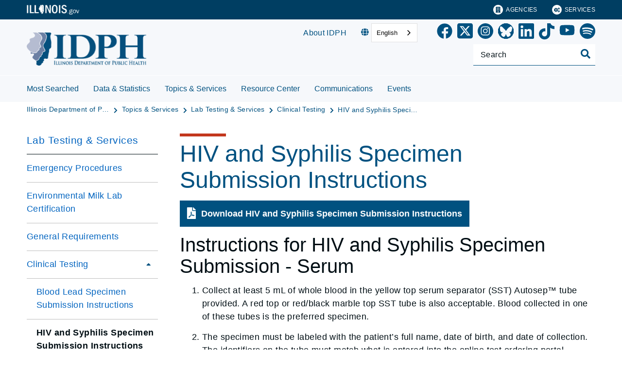

--- FILE ---
content_type: text/html;charset=utf-8
request_url: https://dph.illinois.gov/topics-services/lab-testing-services/clinical-testing/hiv-syphilis-specimen-submission-instructions.html
body_size: 19614
content:

<!DOCTYPE HTML>
<html lang="en">
    <head>
   <meta charset="UTF-8"/>

<meta name="description" content="Collect at least 5 mL of whole blood in the yellow top serum separator (SST) Autosep™ tube provided. A red top or red/black marble top SST tube is also acceptable. Blood collected in one of these tubes is the preferred specimen. Attach the Illinois Department of Public Health provided barcode label lengthwise on the specimen tube"/>
<meta name="template" content="Left Navigation Page"/>
<meta name="viewport" content="width=device-width, initial-scale=1"/>
<meta http-equiv="Last-Modified" content="04-12-2025 04:12:39"/>

<meta http-equiv="X-UA-Compatible" content="ie=edge"/>

<!-- The Twitter meta tags-->
<meta name="twitter:card" content="summary"/>
<meta name="twitter:url" content="https://dph.illinois.gov/topics-services/lab-testing-services/clinical-testing/hiv-syphilis-specimen-submission-instructions.html"/>
<meta name="twitter:title" content="HIV and Syphilis Specimen Submission Instructions"/>
<meta name="twitter:description" content="Collect at least 5 mL of whole blood in the yellow top serum separator (SST) Autosep™ tube provided. A red top or red/black marble top SST tube is also acceptable. Blood collected in one of these tubes is the preferred specimen. Attach the Illinois Department of Public Health provided barcode label lengthwise on the specimen tube"/>
<!-- The Open Graph meta tags -->
<meta property="og:url" content="https://dph.illinois.gov/topics-services/lab-testing-services/clinical-testing/hiv-syphilis-specimen-submission-instructions.html"/>
<meta property="og:type" content="agency-left-navigation-page"/>
<meta property="og:title" content="HIV and Syphilis Specimen Submission Instructions"/>
<meta property="og:description" content="Collect at least 5 mL of whole blood in the yellow top serum separator (SST) Autosep™ tube provided. A red top or red/black marble top SST tube is also acceptable. Blood collected in one of these tubes is the preferred specimen. Attach the Illinois Department of Public Health provided barcode label lengthwise on the specimen tube"/>

<meta property="og:locale" content="en"/>

   <title>HIV and Syphilis Specimen Submission Instructions</title>
   <link rel="canonical" href="https://dph.illinois.gov/topics-services/lab-testing-services/clinical-testing/hiv-syphilis-specimen-submission-instructions.html"/>
   <!--Preconnect and DNS-Prefetch to improve page load time. -->
<link rel="preconnect" href="//dpm.demdex.net"/>
<link rel="preconnect" href="//fast.stateofil.demdex.net"/>
<link rel="preconnect" href="//stateofil.demdex.net"/>
<link rel="preconnect" href="//stateofil.tt.omtrdc.net"/>
<link rel="preconnect" href="//smetrics.il.gov.sc.omtrdc.net"/>
<link rel="preconnect" href="//metrics.il.gov.sc.omtrdc.net"/>
<!--/Preconnect and DNS-Prefetch-->
   

   
	<script>
	var mode =  true;
	var servername = "";
	const headers = {};
    var name = htmlDecode("IDPH:HIV and Syphilis Specimen Submission Instructions");
    var pageName = htmlDecode("HIV and Syphilis Specimen Submission Instructions");
    var siteSection1 = htmlDecode("Illinois Department of Public Health");
    var siteSection2 = htmlDecode("Topics &amp; Services");
    var siteSection3 = htmlDecode("Lab Testing &amp; Services ");
    var siteSection4 = htmlDecode("Clinical Testing ");
	window.adobeDataLayer = window.adobeDataLayer || [];
	xmlhttp = new XMLHttpRequest();
	xmlhttp.open("HEAD", document.URL, true);
	xmlhttp.onreadystatechange = function() {
		if (xmlhttp.readyState == 4) {
			xmlhttp.getAllResponseHeaders().trim().split(/[\r\n]+/).map(value => value.split(/: /)).forEach(keyValue => {
			headers[keyValue[0].trim()] = keyValue[1].trim();
			});
		if (headers.hasOwnProperty("x-dispatcher")) {
			servername=headers["x-dispatcher"];
			window.adobeDataLayer.push({
				"event": "Page Loaded",
				"xdm": {
					"web": {
						"webPageDetails": {
							"server": servername
                            }
                        }
                    }
                });
			}    
		}
	}    
	xmlhttp.send();
	window.adobeDataLayer.push({
		"event": "Page Loaded",
		"xdm": {
			"web": {
				"webPageDetails": {
					"siteSection": "idph", //home is for the root directory
					"language": "en",
					"name": name, //name is [directory level 1]:[page title]
					"pageType": "agency-left-navigation-page", //the template name or id
					"server": servername,
					"pageName": pageName,
					"ErrorPage": "", // incase of 404 error page only
					"publishDate": "12/04/2025",
					"originalPublishDate": "12/04/2025",
					"errorCode": "",
					"contentType":"general",
					"errorType": "",
				},
				"category": {
					"siteSection1": siteSection1,
					"siteSection2": siteSection2,
					"siteSection3": siteSection3,
					"siteSection4": siteSection4

				},
				"aem": {
					"environment": "prod",
					"authorVsPublish": "publish",
					"version": "6.5.21.0",
					"buildDate": "2025-10-22T17:56:48Z",
					"authorId": "anonymous",
					"previewMode": mode

				}
			}
		}
	});
	
	// Function to decode the encoded html String
	function htmlDecode(input) {
	    if (input) {
	        var doc = new DOMParser().parseFromString(input, "text/html");
	        return doc.documentElement.textContent;
	    } else {
	        return "";
	    }
	}

	</script>
   <script>
      //(function(g,b,d,f){(function(a,c,d){if(a){var e=b.createElement("style");e.id=c;e.innerHTML=d;a.appendChild(e)}})(b.getElementsByTagName("head")[0],"at-body-style",d);setTimeout(function(){var a=b.getElementsByTagName("head")[0];if(a){var c=b.getElementById("at-body-style");c&&a.removeChild(c)}},f)})(window,document,"body {opacity: 0 !important}",3E3);
   </script>

	
	   
	



	   


	   


	   


	   
	    <script src="//assets.adobedtm.com/c318d2739692/7710421a8ac1/launch-eae2ed0f1b30.min.js" async></script>
	   


   

    
    
<link rel="stylesheet" href="/etc.clientlibs/soi/components/content/v1/column-control/clientlibs.min.2ab879f828ba72e740aa98f5e369863a.css" type="text/css">
<link rel="stylesheet" href="/etc.clientlibs/soi/clientlibs/clientlib-base.min.c3650e3f6e621da09287c84cdbb73bc4.css" type="text/css">
<link rel="stylesheet" href="/etc.clientlibs/soi/clientlibs/clientlib-site.min.2451f6d09bef140b983959475731d579.css" type="text/css">



    
        
    
<link rel="stylesheet" href="/etc.clientlibs/soi/clientlibs/clientlib-theme-1.min.370e6718906fc9e7d4960168d7507e83.css" type="text/css">



    
    
    <!--
    THIS IS WHERE CUSTOM CODE GOES, BASED ON AGENCY PATH
    -->
    <!-- custom stylesheet linked -->
    <!-- Custom Agency Path: This containing page to agency page to dam address-->
    
        <link rel="stylesheet" href="/content/dam/soi/en/web/idph/resources/css/custom.css" type="text/css"/>
    
    <!-- custom stylesheet included -->   


   
    
    

    

    
    
    

   
   <link rel="shortcut icon" href="/content/dam/soi/en/web/idph/icons/favicon-idph.ico"/>
</head>
    <body class="agency-left-navigation-page page basicpage" id="agency-left-navigation-page-8be9ec0ffc" data-cmp-data-layer-enabled>
        <script>
          window.adobeDataLayer = window.adobeDataLayer || [];
          adobeDataLayer.push({
              page: JSON.parse("{\x22agency\u002Dleft\u002Dnavigation\u002Dpage\u002D8be9ec0ffc\x22:{\x22@type\x22:\x22soi\/components\/structure\/agency\u002Dleft\u002Dnavigation\u002Dpage\x22,\x22repo:modifyDate\x22:\x222025\u002D12\u002D04T22:12:54Z\x22,\x22dc:title\x22:\x22HIV and Syphilis Specimen Submission Instructions\x22,\x22dc:description\x22:\x22Collect at least 5 mL of whole blood in the yellow top serum separator (SST) Autosep™ tube provided. A red top or red\/black marble top SST tube is also acceptable. Blood collected in one of these tubes is the preferred specimen. Attach the Illinois Department of Public Health provided barcode label lengthwise on the specimen tube\x22,\x22xdm:template\x22:\x22\/conf\/soi\/settings\/wcm\/templates\/agency\u002Dleft\u002Dnavigation\u002Dpage\x22,\x22xdm:language\x22:\x22en\x22,\x22xdm:tags\x22:[],\x22repo:path\x22:\x22\/content\/soi\/idph\/en\/topics\u002Dservices\/lab\u002Dtesting\u002Dservices\/clinical\u002Dtesting\/hiv\u002Dsyphilis\u002Dspecimen\u002Dsubmission\u002Dinstructions.html\x22}}"),
              event:'cmp:show',
              eventInfo: {
                  path: 'page.agency\u002Dleft\u002Dnavigation\u002Dpage\u002D8be9ec0ffc'
              }
          });
        </script>
        
        
            

  <div class="cmp-page__skiptomaincontent">
 <a class="cmp-page__skiptomaincontent-link" href="#main">Skip to main content</a>
</div>

    




            



            <main class="soi-base">
   <div class="soi-container">
      <div class="template__placeholder template__placeholder--content">
         


<div class="aem-Grid aem-Grid--12 aem-Grid--default--12 ">
    
    <div class="experiencefragment container--full-width aem-GridColumn aem-GridColumn--default--12">
<div id="experiencefragment-c537a48acd" class="cmp-experiencefragment cmp-experiencefragment--global-header">


    
   <div class="cmp-container " style="height: auto;">
      <div class="cmp-container__mobile " style="height: auto;">
         


<div class="aem-Grid aem-Grid--12 aem-Grid--default--12 ">
    
    <div class="global-header aem-GridColumn--default--none aem-GridColumn aem-GridColumn--default--12 aem-GridColumn--offset--default--0">
   <header class="global-header logo class" id="logo">
      <div class="cmp-global-header">
         <div class="cmp-global-header__container">
            <a href="https://www.illinois.gov" class="cmp-global-header__logo">
            <img src="/content/dam/soi/en/web/global/images/logos/header-logo.svg" alt="Illinois.gov"/>
            </a>
            <ul class="cmp-global-header__nav">
               
                  <li class="cmp-global-header__nav-item">
                     <a class="cmp-global-header__nav-item-link undefined" href="https://www.illinois.gov/search-results.html?contentType=agency" aria-label="Agencies" target="_blank">
                     <img src="/content/dam/soi/en/web/global/images/icons/agency-icon.svg" alt=""/>
                     Agencies</a>
                  </li>
               
                  <li class="cmp-global-header__nav-item">
                     <a class="cmp-global-header__nav-item-link undefined" href="https://www.illinois.gov/search-results.html?contentType=service" aria-label="Services" target="_blank">
                     <img src="/content/dam/soi/en/web/global/images/icons/service-icon.svg" alt=""/>
                     Services</a>
                  </li>
               
            </ul>
         </div>
      </div>
   </header>


    
</div>
<div class="container responsivegrid aem-GridColumn aem-GridColumn--default--12">

    
   <div class="cmp-container " style="height: auto;">
      <div class="cmp-container__mobile " style="height: auto;">
         


<div class="aem-Grid aem-Grid--12 aem-Grid--default--12 ">
    
    
    
</div>

      </div>
   </div>

    
</div>

    
</div>

      </div>
   </div>

    
</div>

    
</div>
<div class="experiencefragment container--full-width aem-GridColumn aem-GridColumn--default--12">
<div id="experiencefragment-5da3ac5e3d" class="cmp-experiencefragment cmp-experiencefragment--global-alert">


    
   <div class="cmp-container " style="height: auto;background-color: rgba(127,127,127,0);">
      <div class="cmp-container__mobile " style="height: auto;background-color: rgba(127,127,127,0);">
         


<div class="aem-Grid aem-Grid--12 aem-Grid--default--12 ">
    
    <div class="global-alert aem-GridColumn--default--hide aem-GridColumn aem-GridColumn--default--12 aem-GridColumn--offset--default--0">

    
</div>

    
</div>

      </div>
   </div>

    
</div>

    
</div>
<div class="agency-header aem-GridColumn aem-GridColumn--default--12">
    



<div id="IDPHAgencyHeader" class=" ">
   
   <!-- Set background color from color picker -->
   <div class="cmp-agency-header" style="background-color: #F6F8FB;" data-disable-sticky="false">
      <div class="container container--padding-left-right responsivegrid aem-GridColumn  aem-GridColumn--default--12 ">
         <div class="cmp-container">
            <div class="cmp-container__mobile">
               <div class="aem-Grid aem-Grid--12 aem-Grid--default--12 ">
                  <div class="cmp-agency-header__header">
                     <div class="cmp-agency-header__wrapper">
                        
                        <a href="/" class="cmp-agency-header__logo-link"> <img src="/content/dam/soi/en/web/idph/files/images/logo.png" alt="Site Logo" class="cmp-agency-header__logo"/>
                        </a>
                        
                        <div class="cmp-agency-header__links-search">
                           <div class="cmp-agency-header__links-desktop">
                              
                                 <a href="/about.html" class="cmp-agency-header__links-desktop__item cmp-agency-header__links-desktop__item--link">About IDPH</a>
                              
                              <div class="cmp-agency-header__links-desktop__item">
                                 
                                 <div class="translate weglot" weglot-api-key="wg_466599213f4dacbc258786f1da602a116">                   
                                       <em class="fas fa-globe"></em>
                                       <div id="weglot-desktop">
                                       </div>                  
                                 </div>
                                 
                              </div>
                              <div class="cmp-agency-header__links-desktop__item">
                                 <div class="social-media-icons social-media-icons--dark">
                                    <div class="cmp-social-media-icons">
                                        
                                            
                                                <a href="https://www.facebook.com/IDPH.Illinois" role="link" aria-label="Facebook" target="_blank">
                                                <svg xmlns="http://www.w3.org/2000/svg" viewBox="0 0 36.003 35.873" style="fill:  !important; width: 32px">
                                                   <path data-name="facebook icon" d="M-8295.609,20685.939h0a17.489,17.489,0,0,1-15.324-17.371,17.409,17.409,0,0,1,5.111-12.375,17.312,17.312,0,0,1,12.344-5.127h.093a17.312,17.312,0,0,1,12.344,5.127,17.409,17.409,0,0,1,5.111,12.375,17.533,17.533,0,0,1-4.148,11.324,17.446,17.446,0,0,1-10.307,5.918l-.024-11.594,4.335-.037.7-5.016-4.994.027c0-.006,0-.055,0-.139.022-2.582.049-3.545.067-3.9.039-.844,1.288-1.207,1.431-1.246l3.568.01-.01-4.506c-3.223.006-5.717.162-7.408.92-1.646.74-2.549,2.063-2.929,4.293l.036,4.574h-4.355l0,4.984,4.351,0,.01,11.748Z" transform="translate(8311.435 -20650.566)" stroke="rgba(0,0,0,0)" stroke-miterlimit="10" stroke-width="1"/>
                                                </svg>
                                                </a>
                                            
                                            
                                            
                                            
                                            
                                            
                                            
                                            
                                            
                                            
                                       
                                            
                                            
                                                <a href="https://x.com/IDPH" role="link" aria-label="X" target="_blank">
                                                <svg xmlns="http://www.w3.org/2000/svg" viewBox="0 36 448 512" style="fill:  !important; width: 32px">
                                                   <path data-name="twitter icon" d="M64 32C28.7 32 0 60.7 0 96v320c0 35.3 28.7 64 64 64h320c35.3 0 64-28.7 64-64V96c0-35.3-28.7-64-64-64zm297.1 84L257.3 234.6L379.4 396h-95.6L209 298.1L123.3 396H75.8l111-126.9L69.7 116h98l67.7 89.5l78.2-89.5zm-37.8 251.6L153.4 142.9h-28.3l171.8 224.7h26.3z"/>
                                                </svg>
                                                </a>
                                            
                                            
                                            
                                            
                                            
                                            
                                            
                                            
                                            
                                       
                                            
                                            
                                            
                                                <a href="https://www.instagram.com/illinoisdph/" role="link" aria-label="Instagram" target="_blank">
                                                <svg xmlns="http://www.w3.org/2000/svg" viewBox="0 0 35.004 34.996" style="fill:  !important; width: 32px">
                                                   <path data-name="instagram icon" d="M13530.5,14625a17.5,17.5,0,1,1,12.375-5.123A17.4,17.4,0,0,1,13530.5,14625Zm-.309-27.992c-2.723,0-3.076,0-4.2.059a7.425,7.425,0,0,0-2.479.477,5,5,0,0,0-1.8,1.172,5.048,5.048,0,0,0-1.174,1.8,7.654,7.654,0,0,0-.477,2.471v.047c-.043,1.033-.059,1.42-.059,4.154,0,2.717.014,3.1.055,4.137l0,.006,0,.059a7.642,7.642,0,0,0,.477,2.471,5.022,5.022,0,0,0,1.174,1.8,5.093,5.093,0,0,0,1.8,1.182,7.573,7.573,0,0,0,2.479.469l.01,0c1.09.051,1.418.064,4.191.064s3.1-.014,4.186-.064l.008,0a7.563,7.563,0,0,0,2.479-.469,4.958,4.958,0,0,0,1.8-1.182,4.9,4.9,0,0,0,1.172-1.8,7.423,7.423,0,0,0,.477-2.471c.047-1.09.059-1.42.059-4.2,0-2.762-.016-3.145-.057-4.172l0-.029a7.417,7.417,0,0,0-.477-2.471,5.174,5.174,0,0,0-2.977-2.977,7.425,7.425,0,0,0-2.479-.477C13533.262,14597.008,13532.908,14597,13530.191,14597Zm0,18.535c-2.668,0-3.014-.006-4.121-.059a5.591,5.591,0,0,1-1.891-.354,3.1,3.1,0,0,1-1.174-.762,3.165,3.165,0,0,1-.754-1.166,5.481,5.481,0,0,1-.354-1.891c-.049-1.025-.064-1.334-.064-4.121s.016-3.1.064-4.113a5.427,5.427,0,0,1,.354-1.893,3.332,3.332,0,0,1,1.928-1.936,5.681,5.681,0,0,1,1.891-.352c1.107-.053,1.453-.059,4.121-.059s3.006.006,4.113.059a5.684,5.684,0,0,1,1.893.352,3.148,3.148,0,0,1,1.172.764,3.293,3.293,0,0,1,.764,1.172,5.668,5.668,0,0,1,.344,1.893v.008c.051,1.043.066,1.359.066,4.105s-.016,3.063-.064,4.109l0,.012a5.682,5.682,0,0,1-.344,1.891,3.238,3.238,0,0,1-.764,1.166,3.1,3.1,0,0,1-1.172.762,5.552,5.552,0,0,1-1.893.354C13533.2,14615.533,13532.852,14615.539,13530.191,14615.539Zm0-13.58a5.231,5.231,0,1,0,5.229,5.229A5.237,5.237,0,0,0,13530.191,14601.959Zm5.434-1.43a1.221,1.221,0,1,0,1.225,1.217A1.217,1.217,0,0,0,13535.625,14600.529Zm-5.434,10.053a3.395,3.395,0,1,1,3.395-3.395A3.4,3.4,0,0,1,13530.191,14610.582Z" transform="translate(-13512.998 -14590)"/>
                                                </svg>
                                                </a>
                                            
                                            
                                            
                                            
                                            
                                            
                                            
                                            
                                       
                                            
                                            
                                            
                                            
                                            
                                            
                                            
                                            
                                            
                                            
                                                <a href="https://bsky.app/profile/idph.bsky.social" aria-label="Bluesky" target="_blank">
                                                <img src="/content/dam/soi/en/web/idph/images/graphics/bluesky-black-icon.png" width="32px" height="32px" alt/></img>
                                                </a>
                                            
                                       
                                            
                                            
                                            
                                            
                                                <a href="https://www.linkedin.com/company/il-department-of-public-health" aria-label="LinkedIn" target="_blank">
                                                <svg xmlns="http://www.w3.org/2000/svg" viewBox="0 0 22.64 22.64" style="fill:  !important; width: 32px">
                                                   <path data-name="linkedin icon" d="M19.288,19.293H15.936V14.04c0-1.253-.025-2.865-1.747-2.865-1.748,0-2.015,1.363-2.015,2.772v5.346H8.821V8.49h3.221V9.962h.043a3.533,3.533,0,0,1,3.179-1.745c3.4,0,4.025,2.236,4.025,5.146v5.93ZM5.035,7.012A1.947,1.947,0,1,1,6.982,5.064,1.945,1.945,0,0,1,5.035,7.012ZM6.716,19.293H3.354V8.49H6.716ZM20.965,0H1.671A1.651,1.651,0,0,0,0,1.631V21.009A1.65,1.65,0,0,0,1.671,22.64H20.963a1.656,1.656,0,0,0,1.677-1.631V1.631A1.657,1.657,0,0,0,20.963,0Z"></path>
                                                </svg>
                                                </a>
                                            
                                            
                                            
                                            
                                            
                                            
                                            
                                       
                                            
                                            
                                            
                                            
                                            
                                            
                                                <a href="https://www.tiktok.com/@illinoisdph" aria-label="TikTok" target="_blank">
                                                <svg xmlns="http://www.w3.org/2000/svg" viewBox="0 40 448 512" style="fill:  !important; width: 32px">
                                                   <path data-name="tiktok icon" d="M448,209.91a210.06,210.06,0,0,1-122.77-39.25V349.38A162.55,162.55,0,1,1,185,188.31V278.2a74.62,74.62,0,1,0,52.23,71.18V0l88,0a121.18,121.18,0,0,0,1.86,22.17h0A122.18,122.18,0,0,0,381,102.39a121.43,121.43,0,0,0,67,20.14Z"/>
                                                </svg>
                                                </a>
                                            
                                            
                                            
                                            
                                            
                                       
                                            
                                            
                                            
                                            
                                            
                                                <a href="https://www.youtube.com/@IDPH" aria-label="YouTube" target="_blank">
                                                <svg xmlns="http://www.w3.org/2000/svg" viewBox="0 0 576 512" style="fill:  !important; width: 32px">
                                                   <path data-name="youtube icon" d="M549.655 124.083c-6.281-23.65-24.787-42.276-48.284-48.597C458.781 64 288 64 288 64S117.22 64 74.629 75.486c-23.497 6.322-42.003 24.947-48.284 48.597-11.412 42.867-11.412 132.305-11.412 132.305s0 89.438 11.412 132.305c6.281 23.65 24.787 41.5 48.284 47.821C117.22 448 288 448 288 448s170.78 0 213.371-11.486c23.497-6.321 42.003-24.171 48.284-47.821 11.412-42.867 11.412-132.305 11.412-132.305s0-89.438-11.412-132.305zm-317.51 213.508V175.185l142.739 81.205-142.739 81.201z"/>
                                                </svg>
                                                </a>
                                            
                                            
                                            
                                            
                                            
                                            
                                       
                                            
                                            
                                            
                                            
                                            
                                            
                                            
                                                <a href="https://open.spotify.com/show/6DiffUcQwYKuUzuuN3ABHm?si=2361c27f35cc4b3d" aria-label="Spotify" target="_blank">
                                                <svg xmlns="http://www.w3.org/2000/svg" viewBox="0 0 16 16" style="fill:  !important; width: 32px">
                                                   <path data-name="spotify icon" d="M8 0a8 8 0 1 0 0 16A8 8 0 0 0 8 0m3.669 11.538a.498.498 0 0 1-.686.165c-1.879-1.147-4.243-1.407-7.028-.77a.499.499 0 0 1-.222-.973c3.048-.696 5.662-.397 7.77.892a.5.5 0 0 1 .166.686zm.979-2.178a.624.624 0 0 1-.858.205c-2.15-1.321-5.428-1.704-7.972-.932a.625.625 0 0 1-.362-1.194c2.905-.881 6.517-.454 8.986 1.063a.624.624 0 0 1 .206.858m.084-2.268C10.154 5.56 5.9 5.419 3.438 6.166a.748.748 0 1 1-.434-1.432c2.825-.857 7.523-.692 10.492 1.07a.747.747 0 1 1-.764 1.288z"/>
                                                </svg>
                                                </a>
                                            
                                            
                                            
                                            
                                       
                                    </div>
                                 </div>
                              </div>
                           </div>
                           <div class="cmp-agency-header__search">
                              <div>
     <div class="search-input-row">
        <div class="search-input " id="IDPHHeaderSearchBox">
            <div class="cmp-search-input" data-ajax-url="https://doit-web-content-management.ent.us-east4.gcp.elastic-cloud.com/api/as/v1/engines/{index}/query_suggestion" data-search-page="https://dph.illinois.gov/search.html" data-agency="idph" data-engine-key="search-6vsm2asko372xhcp4ttjjm1e" data-suggestions-limit="4" data-engine-key-crawler="search-6vsm2asko372xhcp4ttjjm1e" data-page-type="idph" data-searchbar-filters="title" data-engines="[{&#34;name&#34;:&#34;idph-main&#34;,&#34;label&#34;:&#34;This Site&#34;,&#34;isDefault&#34;:&#34;true&#34;},{&#34;name&#34;:&#34;soi-allproperties&#34;,&#34;label&#34;:&#34;All Illinois.gov sites&#34;,&#34;isDefault&#34;:&#34;false&#34;}]">
                <input type="text" placeholder="Search" aria-label="Search" class="cmp-search-input__search-input"/>
                <a href="#" class="cmp-search-input__search-icon" aria-label="Toggle Search">
                    <i class="fas fa-search cmp-search-input__search-icon__search" aria-hidden="true"></i>
                    <i class="fas fa-times cmp-search-input__search-icon__close" aria-hidden="true"></i>
                </a>
                <div class="cmp-search-input__suggestion" data-template-id="search-input-suggestion-1"></div>
            </div>
            <script id="search-input-suggestion-1" type="text/x-handlebars-template">
                {{#if values.length}}
                <ul class="cmp-search-input__dropdown">
                    {{#each values}}
                        {{#ifLess @index ../limit}}
                            <li class="cmp-search-input__dropdown-item">
                                <a href="{{../../searchPage}}?q={{convertAnd ../this.suggestion}}" class="cmp-search-input__dropdown-item-link">{{../this.suggestion}}</a>
                            </li>
                        {{/ifLess}}
                    {{/each}}
                </ul>
                {{/if}}
            </script>
        </div>
        <div class="cmp-options-wrap" data-template-id="option-template-id"></div>
        <script id="option-template-id" type="text/x-handlebars-template">
            {{#if options.length}}
            <div class="options">
                <fieldset class="cmp-form-options cmp-form-options--drop-down">
                    <label class="cmp-form-options__label" for="searchInSelect">Search In</label>
                    <select class="cmp-form-options__field cmp-form-options__field--drop-down" name="searchIn" id="searchInSelect" aria-label="Search In">
                        {{#each options}}
                            <option value="{{this.name}}" {{#ifEquals this.isDefault 'true' }} selected aria-selected="true" {{else}} aria-selected="false" {{/ifEquals}}>{{this.label}}</option>
                        {{/each}}
                    </select>
                </fieldset>
            </div>
            {{/if}}
        </script>
    </div>


    
</div>
                           </div>
                        </div>
                        <div class="cmp-agency-header__mobile-icons">
                           <a href="#" aria-label="Agency header search" class="cmp-agency-header__mobile-search">
                              <em class="fas fa-search" aria-hidden="true"></em>
                           </a>
                           <button class="cmp-agency-header__mobile-nav" aria-label="Expand site navigation">
                            <em class="fas fa-bars cmp-agency-header__mobile-nav__nav" aria-hidden="true"></em>
                            <em class="fas fa-times cmp-agency-header__mobile-nav__close" aria-hidden="true"></em>
                           </button>
                        </div>
                     </div>
                  </div>
               </div>
            </div>
         </div>
      </div>
      <div class="header-navigation " style="background-color: #F6F8FB;">
         <div class="container container--header-navigation responsivegrid aem-GridColumn  aem-GridColumn--default--12 " style="border-top: 1px solid #FFFFFF">
            <div class="cmp-container">
               <div class="cmp-container__mobile">
                  <div class="aem-Grid aem-Grid--12 aem-Grid--default--12 ">
                     <nav class="cmp-header-navigation" itemtype="http://schema.org/SiteNavigationElement">
                        <ul class="cmp-header-navigation__group cmp-header-navigation__group--main">
                           
                              <li class="cmp-header-navigation__item cmp-header-navigation__item--expand-on-hover cmp-header-navigation__dropdown cmp-header-navigation__item--level-0">
                                 <span class="cmp-header-navigation__dropdown-wrapper">
                                    <a class="cmp-header-navigation__item-link cmp-header-navigation__dropdown-text" href="/most-searched.html" aria-label="Most Searched">Most Searched</a>
                                    <button class="cmp-header-navigation__dropdown-arrow" aria-label="Most Searched" aria-expanded="false"></button>
                                 </span>
                                 
                              </li>
                           
                              <li class="cmp-header-navigation__item cmp-header-navigation__item--expand-on-hover cmp-header-navigation__dropdown cmp-header-navigation__item--level-0">
                                 <span class="cmp-header-navigation__dropdown-wrapper">
                                    <a class="cmp-header-navigation__item-link cmp-header-navigation__dropdown-text" href="/data-statistics.html" aria-label="Data &amp; Statistics">Data &amp; Statistics</a>
                                    <button class="cmp-header-navigation__dropdown-arrow" aria-label="Data &amp; Statistics" aria-expanded="false"></button>
                                 </span>
                                 <ul class="cmp-header-navigation__group cmp-header-navigation__subnav">
                                    
                                       <li class="cmp-header-navigation__item cmp-header-navigation__item--level-1">
                                          <a class="cmp-header-navigation__item-link" href="/data-statistics/behavioral-risk-factor-surveillance-system.html" aria-label="Behavioral Risk Factor Surveillance System">Behavioral Risk Factor Surveillance System</a>
                                       </li>
                                    
                                       <li class="cmp-header-navigation__item cmp-header-navigation__item--level-1">
                                          <a class="cmp-header-navigation__item-link" href="/data-statistics/hil.html" aria-label="Healthy Illinois Survey">Healthy Illinois Survey</a>
                                       </li>
                                    
                                       <li class="cmp-header-navigation__item cmp-header-navigation__item--level-1">
                                          <a class="cmp-header-navigation__item-link" href="/data-statistics/database-resource-guide.html" aria-label="Database &amp; Datafile Resources Guide">Database &amp; Datafile Resources Guide</a>
                                       </li>
                                    
                                       <li class="cmp-header-navigation__item cmp-header-navigation__item--level-1">
                                          <a class="cmp-header-navigation__item-link" href="/data-statistics/ems-data-reporting-system.html" aria-label="EMS Data Reporting System">EMS Data Reporting System</a>
                                       </li>
                                    
                                       <li class="cmp-header-navigation__item cmp-header-navigation__item--level-1">
                                          <a class="cmp-header-navigation__item-link" href="/data-statistics/epidemiology.html" aria-label="Epidemiology ">Epidemiology </a>
                                       </li>
                                    
                                       <li class="cmp-header-navigation__item cmp-header-navigation__item--level-1">
                                          <a class="cmp-header-navigation__item-link" href="/data-statistics/iplan.html" aria-label="IPLAN">IPLAN</a>
                                       </li>
                                    
                                       <li class="cmp-header-navigation__item cmp-header-navigation__item--level-1">
                                          <a class="cmp-header-navigation__item-link" href="/data-statistics/iquery.html" aria-label="IQuery">IQuery</a>
                                       </li>
                                    
                                       <li class="cmp-header-navigation__item cmp-header-navigation__item--level-1">
                                          <a class="cmp-header-navigation__item-link" href="/data-statistics/il-health-data-portal.html" aria-label="IL Health Data Portal">IL Health Data Portal</a>
                                       </li>
                                    
                                       <li class="cmp-header-navigation__item cmp-header-navigation__item--level-1">
                                          <a class="cmp-header-navigation__item-link" href="/data-statistics/il-hospital-report-card.html" aria-label="IL Hospital Report Card">IL Hospital Report Card</a>
                                       </li>
                                    
                                       <li class="cmp-header-navigation__item cmp-header-navigation__item--level-1">
                                          <a class="cmp-header-navigation__item-link" href="/data-statistics/prams.html" aria-label="Pregnancy Risk Assessment Monitoring System">Pregnancy Risk Assessment Monitoring System</a>
                                       </li>
                                    
                                       <li class="cmp-header-navigation__item cmp-header-navigation__item--level-1">
                                          <a class="cmp-header-navigation__item-link" href="/data-statistics/vital-statistics.html" aria-label="Vital Statistics ">Vital Statistics </a>
                                       </li>
                                    
                                       <li class="cmp-header-navigation__item cmp-header-navigation__item--level-1">
                                          <a class="cmp-header-navigation__item-link" href="/data-statistics/institutional-review-board.html" aria-label="Institutional Review Board (IRB) ">Institutional Review Board (IRB) </a>
                                       </li>
                                    
                                       <li class="cmp-header-navigation__item cmp-header-navigation__item--level-1">
                                          <a class="cmp-header-navigation__item-link" href="/data-statistics/syndromic-surveillance.html" aria-label="Syndromic Surveillance ">Syndromic Surveillance </a>
                                       </li>
                                    
                                       <li class="cmp-header-navigation__item cmp-header-navigation__item--level-1">
                                          <a class="cmp-header-navigation__item-link" href="/data-statistics/homelessness-mortality-morbidity.html" aria-label="Illinois Homelessness Mortality and Morbidity">Illinois Homelessness Mortality and Morbidity</a>
                                       </li>
                                    
                                 </ul>
                              </li>
                           
                              <li class="cmp-header-navigation__item cmp-header-navigation__item--expand-on-hover cmp-header-navigation__dropdown cmp-header-navigation__item--level-0">
                                 <span class="cmp-header-navigation__dropdown-wrapper">
                                    <a class="cmp-header-navigation__item-link cmp-header-navigation__dropdown-text" href="/topics-services.html" aria-label="Topics &amp; Services">Topics &amp; Services</a>
                                    <button class="cmp-header-navigation__dropdown-arrow" aria-label="Topics &amp; Services" aria-expanded="false"></button>
                                 </span>
                                 <ul class="cmp-header-navigation__group cmp-header-navigation__subnav">
                                    
                                       <li class="cmp-header-navigation__item cmp-header-navigation__item--level-1">
                                          <a class="cmp-header-navigation__item-link" href="/topics-services/birth-death-other-records.html" aria-label="Birth, Death, Other Records">Birth, Death, Other Records</a>
                                       </li>
                                    
                                       <li class="cmp-header-navigation__item cmp-header-navigation__item--level-1">
                                          <a class="cmp-header-navigation__item-link" href="/topics-services/nacimientos-defunciones-otros-registros.html" aria-label="Nacimientos Defunciones Otros Registros">Nacimientos Defunciones Otros Registros</a>
                                       </li>
                                    
                                       <li class="cmp-header-navigation__item cmp-header-navigation__item--level-1">
                                          <a class="cmp-header-navigation__item-link" href="/topics-services/diseases-and-conditions.html" aria-label="Diseases &amp; Conditions">Diseases &amp; Conditions</a>
                                       </li>
                                    
                                       <li class="cmp-header-navigation__item cmp-header-navigation__item--level-1">
                                          <a class="cmp-header-navigation__item-link" href="/topics-services/emergency-preparedness-response.html" aria-label="Emergency Preparedness &amp; Response">Emergency Preparedness &amp; Response</a>
                                       </li>
                                    
                                       <li class="cmp-header-navigation__item cmp-header-navigation__item--level-1">
                                          <a class="cmp-header-navigation__item-link" href="/topics-services/environmental-health-protection.html" aria-label="Environmental Health Protection">Environmental Health Protection</a>
                                       </li>
                                    
                                       <li class="cmp-header-navigation__item cmp-header-navigation__item--level-1">
                                          <a class="cmp-header-navigation__item-link" href="/topics-services/food-safety.html" aria-label="Food Safety ">Food Safety </a>
                                       </li>
                                    
                                       <li class="cmp-header-navigation__item cmp-header-navigation__item--level-1">
                                          <a class="cmp-header-navigation__item-link" href="/topics-services/health-care-regulation.html" aria-label="Health Care Regulation ">Health Care Regulation </a>
                                       </li>
                                    
                                       <li class="cmp-header-navigation__item cmp-header-navigation__item--level-1">
                                          <a class="cmp-header-navigation__item-link" href="/topics-services/lab-testing-services.html" aria-label="Lab Testing &amp; Services ">Lab Testing &amp; Services </a>
                                       </li>
                                    
                                       <li class="cmp-header-navigation__item cmp-header-navigation__item--level-1">
                                          <a class="cmp-header-navigation__item-link" href="/topics-services/life-stages-populations.html" aria-label="Life Stages &amp; Populations">Life Stages &amp; Populations</a>
                                       </li>
                                    
                                       <li class="cmp-header-navigation__item cmp-header-navigation__item--level-1">
                                          <a class="cmp-header-navigation__item-link" href="/topics-services/prevention-wellness.html" aria-label="Prevention &amp; Wellness">Prevention &amp; Wellness</a>
                                       </li>
                                    
                                       <li class="cmp-header-navigation__item cmp-header-navigation__item--level-1">
                                          <a class="cmp-header-navigation__item-link" href="/topics-services/provider-partner-resources.html" aria-label="Provider and Partner Resources">Provider and Partner Resources</a>
                                       </li>
                                    
                                       <li class="cmp-header-navigation__item cmp-header-navigation__item--level-1">
                                          <a class="cmp-header-navigation__item-link" href="/topics-services/opioids.html" aria-label="Opioids">Opioids</a>
                                       </li>
                                    
                                 </ul>
                              </li>
                           
                              <li class="cmp-header-navigation__item cmp-header-navigation__item--expand-on-hover cmp-header-navigation__dropdown cmp-header-navigation__item--level-0">
                                 <span class="cmp-header-navigation__dropdown-wrapper">
                                    <a class="cmp-header-navigation__item-link cmp-header-navigation__dropdown-text" href="/resource-center.html" aria-label="Resource Center ">Resource Center </a>
                                    <button class="cmp-header-navigation__dropdown-arrow" aria-label="Resource Center " aria-expanded="false"></button>
                                 </span>
                                 <ul class="cmp-header-navigation__group cmp-header-navigation__subnav">
                                    
                                       <li class="cmp-header-navigation__item cmp-header-navigation__item--level-1">
                                          <a class="cmp-header-navigation__item-link" href="/resource-center/communications.html" aria-label="Communications">Communications</a>
                                       </li>
                                    
                                       <li class="cmp-header-navigation__item cmp-header-navigation__item--level-1">
                                          <a class="cmp-header-navigation__item-link" href="/resource-center/experiences-in-public-health.html" aria-label="Experiences in Public Health">Experiences in Public Health</a>
                                       </li>
                                    
                                       <li class="cmp-header-navigation__item cmp-header-navigation__item--level-1">
                                          <a class="cmp-header-navigation__item-link" href="/resource-center/reports.html" aria-label="Reports">Reports</a>
                                       </li>
                                    
                                       <li class="cmp-header-navigation__item cmp-header-navigation__item--level-1">
                                          <a class="cmp-header-navigation__item-link" href="/resource-center/forms-and-publications.html" aria-label="Forms &amp; Publications">Forms &amp; Publications</a>
                                       </li>
                                    
                                       <li class="cmp-header-navigation__item cmp-header-navigation__item--level-1">
                                          <a class="cmp-header-navigation__item-link" href="/resource-center/funding-opportunities.html" aria-label="Funding Opportunities">Funding Opportunities</a>
                                       </li>
                                    
                                       <li class="cmp-header-navigation__item cmp-header-navigation__item--level-1">
                                          <a class="cmp-header-navigation__item-link" href="/resource-center/laws-rules.html" aria-label="Laws &amp; Rules">Laws &amp; Rules</a>
                                       </li>
                                    
                                       <li class="cmp-header-navigation__item cmp-header-navigation__item--level-1">
                                          <a class="cmp-header-navigation__item-link" href="/resource-center/licensing-certification.html" aria-label="Licensing Certification">Licensing Certification</a>
                                       </li>
                                    
                                 </ul>
                              </li>
                           
                              <li class="cmp-header-navigation__item cmp-header-navigation__item--expand-on-hover cmp-header-navigation__dropdown cmp-header-navigation__item--level-0">
                                 <span class="cmp-header-navigation__dropdown-wrapper">
                                    <a class="cmp-header-navigation__item-link cmp-header-navigation__dropdown-text" href="/resource-center/communications.html" aria-label="Communications">Communications</a>
                                    <button class="cmp-header-navigation__dropdown-arrow" aria-label="Communications" aria-expanded="false"></button>
                                 </span>
                                 <ul class="cmp-header-navigation__group cmp-header-navigation__subnav">
                                    
                                       <li class="cmp-header-navigation__item cmp-header-navigation__item--level-1">
                                          <a class="cmp-header-navigation__item-link" href="/resource-center/communications/this-is-public-health.html" aria-label="This is Public Health Podcast">This is Public Health Podcast</a>
                                       </li>
                                    
                                       <li class="cmp-header-navigation__item cmp-header-navigation__item--level-1">
                                          <a class="cmp-header-navigation__item-link" href="/resource-center/communications/health-matters.html" aria-label="Health Matters">Health Matters</a>
                                       </li>
                                    
                                       <li class="cmp-header-navigation__item cmp-header-navigation__item--level-1">
                                          <a class="cmp-header-navigation__item-link" href="/resource-center/communications/director-letters.html" aria-label="Letters From The Director">Letters From The Director</a>
                                       </li>
                                    
                                       <li class="cmp-header-navigation__item cmp-header-navigation__item--level-1">
                                          <a class="cmp-header-navigation__item-link" href="/resource-center/communications/news-releases.html" aria-label="News Releases">News Releases</a>
                                       </li>
                                    
                                 </ul>
                              </li>
                           
                              <li class="cmp-header-navigation__item cmp-header-navigation__item--expand-on-hover cmp-header-navigation__dropdown cmp-header-navigation__item--level-0">
                                 <span class="cmp-header-navigation__dropdown-wrapper">
                                    <a class="cmp-header-navigation__item-link cmp-header-navigation__dropdown-text" href="/events.html" aria-label="Events">Events</a>
                                    <button class="cmp-header-navigation__dropdown-arrow" aria-label="Events" aria-expanded="false"></button>
                                 </span>
                                 
                              </li>
                           
                        </ul>
                        <div class="cmp-header-navigation__group cmp-header-navigation__item cmp-header-navigation__group--desktop-only">
                           <div class="cmp-header-navigation__dropdown cmp-header-navigation__more-dropdown">
                              <span class="cmp-header-navigation__dropdown-wrapper">
                                 <button class="cmp-header-navigation__item-link cmp-header-navigation__more-dropdown-text cmp-header-navigation__dropdown-text">
                                    More
                                    <span class="cmp-header-navigation__dropdown-arrow" aria-expanded="false" aria-label="More"></span>
                                 </button>
                              </span>
                              <ul class="cmp-header-navigation__group cmp-header-navigation__subnav">
                              </ul>
                           </div>
                        </div>
                        <ul class="cmp-header-navigation__group cmp-header-navigation__group--mobile-only">
                           
                              <li class="cmp-header-navigation__item">
                                 <a href="/about.html" class="cmp-header-navigation__item-link">About IDPH</a>
                              </li>
                           
                           <li class="cmp-header-navigation__item cmp-header-navigation__translate">
                              <div class="cmp-header-navigation__item-link">
                                 
                                 <div class="translate weglot" weglot-api-key="wg_466599213f4dacbc258786f1da602a116">
                                       <em class="fas fa-globe"></em>
                                       <div id="weglot-mobile">
                                       </div>
                                 </div>
                                 
                              </div>
                           </li>
                           <li class="cmp-header-navigation__item cmp-header-navigation__social-icons">
                              <div class="social-media-icons social-media-icons--dark">
                                 <div class="cmp-social-media-icons" style="flex-wrap: wrap; justify-content: center;">
                                    
                                       
                                          <a href="https://www.facebook.com/IDPH.Illinois" role="link" aria-label="Facebook" target="_blank">
                                          <svg xmlns="http://www.w3.org/2000/svg" viewBox="0 0 36.003 35.873" style="fill:  !important; width: 48px; height: auto">
                                             <path data-name="facebook icon" d="M-8295.609,20685.939h0a17.489,17.489,0,0,1-15.324-17.371,17.409,17.409,0,0,1,5.111-12.375,17.312,17.312,0,0,1,12.344-5.127h.093a17.312,17.312,0,0,1,12.344,5.127,17.409,17.409,0,0,1,5.111,12.375,17.533,17.533,0,0,1-4.148,11.324,17.446,17.446,0,0,1-10.307,5.918l-.024-11.594,4.335-.037.7-5.016-4.994.027c0-.006,0-.055,0-.139.022-2.582.049-3.545.067-3.9.039-.844,1.288-1.207,1.431-1.246l3.568.01-.01-4.506c-3.223.006-5.717.162-7.408.92-1.646.74-2.549,2.063-2.929,4.293l.036,4.574h-4.355l0,4.984,4.351,0,.01,11.748Z" transform="translate(8311.435 -20650.566)" stroke="rgba(0,0,0,0)" stroke-miterlimit="10" stroke-width="1"/>
                                          </svg>
                                          </a>
                                       
                                       
                                       
                                       
                                       
                                       
                                       
                                       
                                       
                                       
                                    
                                       
                                       
                                          <a href="https://x.com/IDPH" role="link" aria-label="X" target="_blank">
                                          <svg xmlns="http://www.w3.org/2000/svg" viewBox="0 0 448 512" style="fill:  !important; width: 48px; height: auto">
                                             <path data-name="twitter icon" d="M64 32C28.7 32 0 60.7 0 96v320c0 35.3 28.7 64 64 64h320c35.3 0 64-28.7 64-64V96c0-35.3-28.7-64-64-64zm297.1 84L257.3 234.6L379.4 396h-95.6L209 298.1L123.3 396H75.8l111-126.9L69.7 116h98l67.7 89.5l78.2-89.5zm-37.8 251.6L153.4 142.9h-28.3l171.8 224.7h26.3z"/>
                                          </svg>
                                          </a>
                                       
                                       
                                       
                                       
                                       
                                       
                                       
                                       
                                       
                                    
                                       
                                       
                                       
                                          <a href="https://www.instagram.com/illinoisdph/" role="link" aria-label="Instagram" target="_blank">
                                          <svg xmlns="http://www.w3.org/2000/svg" viewBox="0 0 35.004 34.996" style="fill:  !important; width: 48px; height: auto">
                                             <path data-name="instagram icon" d="M13530.5,14625a17.5,17.5,0,1,1,12.375-5.123A17.4,17.4,0,0,1,13530.5,14625Zm-.309-27.992c-2.723,0-3.076,0-4.2.059a7.425,7.425,0,0,0-2.479.477,5,5,0,0,0-1.8,1.172,5.048,5.048,0,0,0-1.174,1.8,7.654,7.654,0,0,0-.477,2.471v.047c-.043,1.033-.059,1.42-.059,4.154,0,2.717.014,3.1.055,4.137l0,.006,0,.059a7.642,7.642,0,0,0,.477,2.471,5.022,5.022,0,0,0,1.174,1.8,5.093,5.093,0,0,0,1.8,1.182,7.573,7.573,0,0,0,2.479.469l.01,0c1.09.051,1.418.064,4.191.064s3.1-.014,4.186-.064l.008,0a7.563,7.563,0,0,0,2.479-.469,4.958,4.958,0,0,0,1.8-1.182,4.9,4.9,0,0,0,1.172-1.8,7.423,7.423,0,0,0,.477-2.471c.047-1.09.059-1.42.059-4.2,0-2.762-.016-3.145-.057-4.172l0-.029a7.417,7.417,0,0,0-.477-2.471,5.174,5.174,0,0,0-2.977-2.977,7.425,7.425,0,0,0-2.479-.477C13533.262,14597.008,13532.908,14597,13530.191,14597Zm0,18.535c-2.668,0-3.014-.006-4.121-.059a5.591,5.591,0,0,1-1.891-.354,3.1,3.1,0,0,1-1.174-.762,3.165,3.165,0,0,1-.754-1.166,5.481,5.481,0,0,1-.354-1.891c-.049-1.025-.064-1.334-.064-4.121s.016-3.1.064-4.113a5.427,5.427,0,0,1,.354-1.893,3.332,3.332,0,0,1,1.928-1.936,5.681,5.681,0,0,1,1.891-.352c1.107-.053,1.453-.059,4.121-.059s3.006.006,4.113.059a5.684,5.684,0,0,1,1.893.352,3.148,3.148,0,0,1,1.172.764,3.293,3.293,0,0,1,.764,1.172,5.668,5.668,0,0,1,.344,1.893v.008c.051,1.043.066,1.359.066,4.105s-.016,3.063-.064,4.109l0,.012a5.682,5.682,0,0,1-.344,1.891,3.238,3.238,0,0,1-.764,1.166,3.1,3.1,0,0,1-1.172.762,5.552,5.552,0,0,1-1.893.354C13533.2,14615.533,13532.852,14615.539,13530.191,14615.539Zm0-13.58a5.231,5.231,0,1,0,5.229,5.229A5.237,5.237,0,0,0,13530.191,14601.959Zm5.434-1.43a1.221,1.221,0,1,0,1.225,1.217A1.217,1.217,0,0,0,13535.625,14600.529Zm-5.434,10.053a3.395,3.395,0,1,1,3.395-3.395A3.4,3.4,0,0,1,13530.191,14610.582Z" transform="translate(-13512.998 -14590)"/>
                                          </svg>
                                          </a>
                                       
                                       
                                       
                                       
                                       
                                       
                                       
                                       
                                    
                                       
                                       
                                       
                                       
                                       
                                       
                                       
                                       
                                       
                                       
                                          <a href="https://bsky.app/profile/idph.bsky.social" style="margin: 14px !important;" role="link" aria-label="Bluesky" target="_blank">
                                          <img src="/content/dam/soi/en/web/idph/images/graphics/bluesky-black-icon.png" width="32px" alt/></img>
                                          </a>
                                       
                                    
                                       
                                       
                                       
                                       
                                          <a href="https://www.linkedin.com/company/il-department-of-public-health" aria-label="LinkedIn" target="_blank">
                                          <svg xmlns="http://www.w3.org/2000/svg" viewBox="0 0 22.64 22.64" style="fill:  !important; width: 48px; height: auto">
                                             <path data-name="linkedin icon" d="M19.288,19.293H15.936V14.04c0-1.253-.025-2.865-1.747-2.865-1.748,0-2.015,1.363-2.015,2.772v5.346H8.821V8.49h3.221V9.962h.043a3.533,3.533,0,0,1,3.179-1.745c3.4,0,4.025,2.236,4.025,5.146v5.93ZM5.035,7.012A1.947,1.947,0,1,1,6.982,5.064,1.945,1.945,0,0,1,5.035,7.012ZM6.716,19.293H3.354V8.49H6.716ZM20.965,0H1.671A1.651,1.651,0,0,0,0,1.631V21.009A1.65,1.65,0,0,0,1.671,22.64H20.963a1.656,1.656,0,0,0,1.677-1.631V1.631A1.657,1.657,0,0,0,20.963,0Z"></path>
                                          </svg>
                                          </a>
                                       
                                       
                                       
                                       
                                       
                                       
                                       
                                    
                                       
                                       
                                       
                                       
                                       
                                       
                                          <a href="https://www.tiktok.com/@illinoisdph" aria-label="TikTok" target="_blank">
                                          <svg xmlns="http://www.w3.org/2000/svg" viewBox="0 40 448 512" style="fill:  !important; width: 48px; height: auto">
                                             <path data-name="tiktok icon" d="M448,209.91a210.06,210.06,0,0,1-122.77-39.25V349.38A162.55,162.55,0,1,1,185,188.31V278.2a74.62,74.62,0,1,0,52.23,71.18V0l88,0a121.18,121.18,0,0,0,1.86,22.17h0A122.18,122.18,0,0,0,381,102.39a121.43,121.43,0,0,0,67,20.14Z"/>
                                          </svg>
                                          </a>
                                       
                                       
                                       
                                       
                                       
                                    
                                       
                                       
                                       
                                       
                                       
                                          <a href="https://www.youtube.com/@IDPH" aria-label="YouTube" target="_blank">
                                          <svg xmlns="http://www.w3.org/2000/svg" viewBox="0 0 576 512" style="fill:  !important; width: 48px; height: auto">
                                             <path data-name="youtube icon" d="M549.655 124.083c-6.281-23.65-24.787-42.276-48.284-48.597C458.781 64 288 64 288 64S117.22 64 74.629 75.486c-23.497 6.322-42.003 24.947-48.284 48.597-11.412 42.867-11.412 132.305-11.412 132.305s0 89.438 11.412 132.305c6.281 23.65 24.787 41.5 48.284 47.821C117.22 448 288 448 288 448s170.78 0 213.371-11.486c23.497-6.321 42.003-24.171 48.284-47.821 11.412-42.867 11.412-132.305 11.412-132.305s0-89.438-11.412-132.305zm-317.51 213.508V175.185l142.739 81.205-142.739 81.201z"/>
                                          </svg>
                                          </a>
                                       
                                       
                                       
                                       
                                       
                                       
                                    
                                       
                                       
                                       
                                       
                                       
                                       
                                       
                                          <a href="https://open.spotify.com/show/6DiffUcQwYKuUzuuN3ABHm?si=2361c27f35cc4b3d" aria-label="Spotify" target="_blank">
                                          <svg xmlns="http://www.w3.org/2000/svg" viewBox="0 0 16 16" style="fill:  !important; width: 48px; height: auto">
                                             <path data-name="spotify icon" d="M8 0a8 8 0 1 0 0 16A8 8 0 0 0 8 0m3.669 11.538a.498.498 0 0 1-.686.165c-1.879-1.147-4.243-1.407-7.028-.77a.499.499 0 0 1-.222-.973c3.048-.696 5.662-.397 7.77.892a.5.5 0 0 1 .166.686zm.979-2.178a.624.624 0 0 1-.858.205c-2.15-1.321-5.428-1.704-7.972-.932a.625.625 0 0 1-.362-1.194c2.905-.881 6.517-.454 8.986 1.063a.624.624 0 0 1 .206.858m.084-2.268C10.154 5.56 5.9 5.419 3.438 6.166a.748.748 0 1 1-.434-1.432c2.825-.857 7.523-.692 10.492 1.07a.747.747 0 1 1-.764 1.288z"/>
                                          </svg>
                                          </a>
                                       
                                       
                                       
                                       
                                    
                                 </div>
                              </div>
                           </li>
                        </ul>
                     </nav>
                  </div>
               </div>
            </div>
         </div>
      </div>
   </div>
</div>
<script defer type="text/javascript" src="https://cdn.weglot.us/weglot.min.js"></script></div>
<div class="container responsivegrid aem-GridColumn aem-GridColumn--default--12">

    
   <div class="cmp-container " style="height: auto;">
      <div class="cmp-container__mobile " style="height: auto;">
         


<div class="aem-Grid aem-Grid--12 aem-Grid--default--12 ">
    
    <div class="breadcrumb aem-GridColumn aem-GridColumn--default--12"><div>
   <nav class="container--full-width cmp-breadcrumb " aria-label="Breadcrumb" data-cmp-data-layer="{&#34;breadcrumb-889ae923ba&#34;:{&#34;@type&#34;:&#34;soi/components/navigation/v1/breadcrumb&#34;}}">
      <ol class="cmp-breadcrumb__list" itemscope itemtype="http://schema.org/BreadcrumbList">
         <li class="cmp-breadcrumb__item" itemprop="itemListElement" itemscope itemtype="http://schema.org/ListItem">
            <a href="/" class="cmp-breadcrumb__item-link" itemprop="item" data-cmp-clickable aria-label="Illinois Department of Public Health">
            <span itemprop="name">Illinois Department of Public Health</span>
            </a>
            <meta itemprop="position" content="1"/>
         </li>
      
         <li class="cmp-breadcrumb__item" itemprop="itemListElement" itemscope itemtype="http://schema.org/ListItem">
            <a href="/topics-services.html" class="cmp-breadcrumb__item-link" itemprop="item" data-cmp-clickable aria-label="Topics &amp; Services">
            <span itemprop="name">Topics &amp; Services</span>
            </a>
            <meta itemprop="position" content="2"/>
         </li>
      
         <li class="cmp-breadcrumb__item" itemprop="itemListElement" itemscope itemtype="http://schema.org/ListItem">
            <a href="/topics-services/lab-testing-services.html" class="cmp-breadcrumb__item-link" itemprop="item" data-cmp-clickable aria-label="Lab Testing &amp; Services ">
            <span itemprop="name">Lab Testing &amp; Services </span>
            </a>
            <meta itemprop="position" content="3"/>
         </li>
      
         <li class="cmp-breadcrumb__item" itemprop="itemListElement" itemscope itemtype="http://schema.org/ListItem">
            <a href="/topics-services/lab-testing-services/clinical-testing.html" class="cmp-breadcrumb__item-link" itemprop="item" data-cmp-clickable aria-label="Clinical Testing ">
            <span itemprop="name">Clinical Testing </span>
            </a>
            <meta itemprop="position" content="4"/>
         </li>
      
         <li class="cmp-breadcrumb__item cmp-breadcrumb__item--active" itemprop="itemListElement" itemscope itemtype="http://schema.org/ListItem">
            <a href="/topics-services/lab-testing-services/clinical-testing/hiv-syphilis-specimen-submission-instructions.html" class="cmp-breadcrumb__item-link" itemprop="item" data-cmp-clickable aria-label="HIV and Syphilis Specimen Submission Instructions" aria-current="page">
            <span itemprop="name">HIV and Syphilis Specimen Submission Instructions</span>
            </a>
            <meta itemprop="position" content="5"/>
         </li>
      </ol>
   </nav>
</div>

    
</div>
<div class="spacer spacer--bg aem-GridColumn aem-GridColumn--default--12">
    <div class="cmp-spacer"></div>


    

</div>
<div class="container responsivegrid container--max-width aem-GridColumn aem-GridColumn--default--12">

    
   <div class="cmp-container " style="height: auto;">
      <div class="cmp-container__mobile " style="height: auto;">
         


<div class="aem-Grid aem-Grid--12 aem-Grid--default--12 aem-Grid--phone--12 ">
    
    <div class="side-navigation navigation aem-GridColumn--default--none aem-GridColumn--phone--12 aem-GridColumn--phone--newline aem-GridColumn aem-GridColumn--offset--phone--0 aem-GridColumn--default--3 aem-GridColumn--offset--default--0"><nav class="cmp-navigation " role="navigation" itemscope itemtype="http://schema.org/SiteNavigationElement" data-cmp-data-layer="{&#34;side-navigation-f609442551&#34;:{&#34;@type&#34;:&#34;soi/components/navigation/v1/side-navigation&#34;,&#34;repo:modifyDate&#34;:&#34;2022-08-30T19:27:41Z&#34;}}">
   <div class="cmp-navigation__title cmp-navigation__title--heading">
      <p>
         <a href="/topics-services/lab-testing-services.html" aria-label="Lab Testing &amp; Services ">
            Lab Testing &amp; Services </a>
      </p>
      <button class="cmp-navigation__button cmp-navigation__button--header" aria-expanded="false" aria-label="Lab Testing &amp; Services "></button>
   </div>
   
    <ul class="cmp-navigation__group">
        
    <li class="cmp-navigation__item cmp-navigation__item--level-0">
        
   
      <div class="cmp-navigation__title">
         <a href="/topics-services/lab-testing-services/emergency-procedures.html" title="Emergency Procedures " class="cmp-navigation__item-link">Emergency Procedures </a>
         <button class="cmp-navigation__button" aria-expanded="false" aria-label="Emergency Procedures "></button>
      </div>
   

        
    </li>

    
        
    <li class="cmp-navigation__item cmp-navigation__item--level-0">
        
   
      <div class="cmp-navigation__title">
         <a href="/topics-services/lab-testing-services/environmental-milk-lab-certification.html" title="Environmental Milk Lab Certification " class="cmp-navigation__item-link">Environmental Milk Lab Certification </a>
         <button class="cmp-navigation__button" aria-expanded="false" aria-label="Environmental Milk Lab Certification "></button>
      </div>
   

        
    </li>

    
        
    <li class="cmp-navigation__item cmp-navigation__item--level-0">
        
   
      <div class="cmp-navigation__title">
         <a href="/topics-services/lab-testing-services/general-requirements.html" title="General Requirements " class="cmp-navigation__item-link">General Requirements </a>
         <button class="cmp-navigation__button" aria-expanded="false" aria-label="General Requirements "></button>
      </div>
   

        
    </li>

    
        
    <li class="cmp-navigation__item cmp-navigation__item--level-0 cmp-navigation__item--active">
        
   
      <div class="cmp-navigation__title">
         <a href="/topics-services/lab-testing-services/clinical-testing.html" title="Clinical Testing " aria-current="page" class="cmp-navigation__item-link">Clinical Testing </a>
         <button class="cmp-navigation__button" aria-expanded="false" aria-label="Clinical Testing "></button>
      </div>
   

        
    <ul class="cmp-navigation__group">
        
    <li class="cmp-navigation__item cmp-navigation__item--level-1">
        
   
      <div class="cmp-navigation__title">
         <a href="/topics-services/lab-testing-services/clinical-testing/blood-lead-specimen-submission-instructions.html" title="Blood Lead Specimen Submission Instructions" class="cmp-navigation__item-link">Blood Lead Specimen Submission Instructions</a>
         <button class="cmp-navigation__button" aria-expanded="false" aria-label="Blood Lead Specimen Submission Instructions"></button>
      </div>
   

        
    </li>

    
        
    <li class="cmp-navigation__item cmp-navigation__item--level-1 cmp-navigation__item--active">
        
   
      <div class="cmp-navigation__title">
         <a href="/topics-services/lab-testing-services/clinical-testing/hiv-syphilis-specimen-submission-instructions.html" title="HIV and Syphilis Specimen Submission Instructions" aria-current="page" class="cmp-navigation__item-link">HIV and Syphilis Specimen Submission Instructions</a>
         <button class="cmp-navigation__button" aria-expanded="false" aria-label="HIV and Syphilis Specimen Submission Instructions"></button>
      </div>
   

        
    </li>

    
        
    <li class="cmp-navigation__item cmp-navigation__item--level-1">
        
   
      <div class="cmp-navigation__title">
         <a href="/topics-services/lab-testing-services/clinical-testing/measles-submission-instructions.html" title="Measles Virus Submission Instructions" class="cmp-navigation__item-link">Measles Virus Submission Instructions</a>
         <button class="cmp-navigation__button" aria-expanded="false" aria-label="Measles Virus Submission Instructions"></button>
      </div>
   

        
    </li>

    
        
    <li class="cmp-navigation__item cmp-navigation__item--level-1">
        
   
      <div class="cmp-navigation__title">
         <a href="/topics-services/lab-testing-services/clinical-testing/mumps-submission-instructions.html" title="Mumps Virus Specimen Submission Instructions" class="cmp-navigation__item-link">Mumps Virus Specimen Submission Instructions</a>
         <button class="cmp-navigation__button" aria-expanded="false" aria-label="Mumps Virus Specimen Submission Instructions"></button>
      </div>
   

        
    </li>

    
        
    <li class="cmp-navigation__item cmp-navigation__item--level-1">
        
   
      <div class="cmp-navigation__title">
         <a href="/topics-services/lab-testing-services/clinical-testing/chlamydia-gonorrheae-specimen-submission-instructions.html" title="Chlamydia trachomatis/Neisseria gonorrhoeae Specimen Submission Instructions" class="cmp-navigation__item-link">Chlamydia trachomatis/Neisseria gonorrhoeae Specimen Submission Instructions</a>
         <button class="cmp-navigation__button" aria-expanded="false" aria-label="Chlamydia trachomatis/Neisseria gonorrhoeae Specimen Submission Instructions"></button>
      </div>
   

        
    </li>

    
        
    <li class="cmp-navigation__item cmp-navigation__item--level-1">
        
   
      <div class="cmp-navigation__title">
         <a href="/topics-services/lab-testing-services/clinical-testing/instructions-stool-specimen-collection.html" title="Patient Instructions for Stool Specimen Collection " class="cmp-navigation__item-link">Patient Instructions for Stool Specimen Collection </a>
         <button class="cmp-navigation__button" aria-expanded="false" aria-label="Patient Instructions for Stool Specimen Collection "></button>
      </div>
   

        
    </li>

    </ul>

    </li>

    
        
    <li class="cmp-navigation__item cmp-navigation__item--level-0">
        
   
      <div class="cmp-navigation__title">
         <a href="/topics-services/lab-testing-services/environmental-testing.html" title="Environmental Testing " class="cmp-navigation__item-link">Environmental Testing </a>
         <button class="cmp-navigation__button" aria-expanded="false" aria-label="Environmental Testing "></button>
      </div>
   

        
    </li>

    
        
    <li class="cmp-navigation__item cmp-navigation__item--level-0">
        
   
      <div class="cmp-navigation__title">
         <a href="/topics-services/lab-testing-services/environmental-water-lab-certification.html" title="Environmental Water Lab Certification " class="cmp-navigation__item-link">Environmental Water Lab Certification </a>
         <button class="cmp-navigation__button" aria-expanded="false" aria-label="Environmental Water Lab Certification "></button>
      </div>
   

        
    <ul class="cmp-navigation__group">
        
    <li class="cmp-navigation__item cmp-navigation__item--level-1">
        
   
      <div class="cmp-navigation__title">
         <a href="/topics-services/lab-testing-services/environmental-water-lab-certification/ohp-forms.html" title="Water Certification Forms" class="cmp-navigation__item-link">Water Certification Forms</a>
         <button class="cmp-navigation__button" aria-expanded="false" aria-label="Water Certification Forms"></button>
      </div>
   

        
    <ul class="cmp-navigation__group">
        
    <li class="cmp-navigation__item cmp-navigation__item--level-2">
        
   
      <div class="cmp-navigation__title">
         <a href="/topics-services/lab-testing-services/environmental-water-lab-certification/ohp-forms/quality-controls.html" title="Water Microbiology Laboratory Guidelines for Performing Quality Control Procedures" class="cmp-navigation__item-link">Water Microbiology Laboratory Guidelines for Performing Quality Control Procedures</a>
         <button class="cmp-navigation__button" aria-expanded="false" aria-label="Water Microbiology Laboratory Guidelines for Performing Quality Control Procedures"></button>
      </div>
   

        
    </li>

    </ul>

    </li>

    </ul>

    </li>

    
        
    <li class="cmp-navigation__item cmp-navigation__item--level-0">
        
   
      <div class="cmp-navigation__title">
         <a href="/topics-services/lab-testing-services/clinical-environmental-supply-ordering.html" title="Clinical and Environmental Supply Ordering" class="cmp-navigation__item-link">Clinical and Environmental Supply Ordering</a>
         <button class="cmp-navigation__button" aria-expanded="false" aria-label="Clinical and Environmental Supply Ordering"></button>
      </div>
   

        
    </li>

    
        
    <li class="cmp-navigation__item cmp-navigation__item--level-0">
        
   
      <div class="cmp-navigation__title">
         <a href="/topics-services/diseases-and-conditions/zika/hcp-lhds.html" title="Zika Testing For Health Care Providers and LHDs " class="cmp-navigation__item-link">Zika Testing For Health Care Providers and LHDs </a>
         <button class="cmp-navigation__button" aria-expanded="false" aria-label="Zika Testing For Health Care Providers and LHDs "></button>
      </div>
   

        
    </li>

    </ul>

</nav>

    
</div>
<div class="container responsivegrid container-padding-left-right aem-GridColumn--default--none aem-GridColumn--phone--12 aem-GridColumn--default--9 aem-GridColumn--phone--newline aem-GridColumn aem-GridColumn--offset--phone--0 aem-GridColumn--offset--default--0">

    
   <div class="cmp-container " style="height: auto;">
      <div class="cmp-container__mobile " style="height: auto;">
         


<div class="aem-Grid aem-Grid--9 aem-Grid--default--9 aem-Grid--phone--12 ">
    
    <div class="title aem-GridColumn--phone--12 aem-GridColumn--default--9 aem-GridColumn">
<div data-cmp-data-layer="{&#34;title-a5b2ec78fe&#34;:{&#34;@type&#34;:&#34;soi/components/content/v1/title&#34;,&#34;dc:title&#34;:&#34;HIV and Syphilis Specimen Submission Instructions&#34;}}" id="title-a5b2ec78fe" class="cmp-title ">
    <h1 class="cmp-title__text"> HIV and Syphilis Specimen Submission Instructions</h1>
</div>

    

</div>
<div class="button aem-GridColumn--phone--12 aem-GridColumn--default--9 aem-GridColumn">
    <a id="button-f224dff50a" class="cmp-button " href="/content/dam/soi/en/web/idph/resources/topics-services/lab-testing-and-services/clinical-testing/hiv-syphilis-specimen-submission-instructions/hiv-syphilis-specimen-submission-instructions-12032025.pdf" role="button" target="_blank" data-cmp-clickable data-cmp-data-layer="{&#34;button-f224dff50a&#34;:{&#34;@type&#34;:&#34;core/wcm/components/button/v1/button&#34;,&#34;repo:modifyDate&#34;:&#34;2025-12-04T22:12:39Z&#34;,&#34;dc:title&#34;:&#34;Download HIV and Syphilis Specimen Submission Instructions&#34;,&#34;xdm:linkURL&#34;:&#34;/content/dam/soi/en/web/idph/resources/topics-services/lab-testing-and-services/clinical-testing/hiv-syphilis-specimen-submission-instructions/hiv-syphilis-specimen-submission-instructions-12032025.pdf&#34;}}">
        
    <span class="cmp-button__font-icon"><i class="fas fa-file-pdf" aria-hidden="true"></i></span>

        <span class="cmp-button__text">Download HIV and Syphilis Specimen Submission Instructions</span>
    </a>



    
</div>
<div class="title aem-GridColumn--phone--12 aem-GridColumn--default--9 aem-GridColumn">
<div data-cmp-data-layer="{&#34;title-0743ef4a45&#34;:{&#34;@type&#34;:&#34;soi/components/content/v1/title&#34;,&#34;repo:modifyDate&#34;:&#34;2022-08-30T19:30:08Z&#34;,&#34;dc:title&#34;:&#34;Instructions for HIV and Syphilis Specimen Submission - Serum&#34;}}" id="title-0743ef4a45" class="cmp-title ">
    <h2 class="cmp-title__text"> Instructions for HIV and Syphilis Specimen Submission - Serum</h2>
</div>

    

</div>
<div class="text aem-GridColumn--phone--12 aem-GridColumn--default--9 aem-GridColumn"><div id="text-70ba9bd4f0" class="cmp-text ">
    <ol>
<li>Collect at least 5 mL of whole blood in the yellow top serum separator (SST) Autosep™ tube provided. A red top or red/black marble top SST tube is also acceptable. Blood collected in one of these tubes is the preferred specimen.</li>
<li>The specimen must be labeled with the patient’s full name, date of birth, and date of collection. The identifiers on the tube must match what is entered into the online test ordering portal described below.</li>
<li>Enter the test order online using the Electronic Test Ordering and Reporting (ETOR) portal. Print the submission form from the portal and submit a copy with the specimen. Contact <a href="mailto:dph.labs.dmg@Illinois.gov">dph.labs.dmg@Illinois.gov</a> for enrollment or questions regarding online test ordering. There is no barcode label to place on the specimen.</li>
<li>The manufacturer’s recommendation is as follows. Allow the blood to clot at room temperature. Centrifuge at 2,000-3,000 rpm for 10 minutes. Refrigerate the specimen at 2 to 8°C immediately and ship the same day as collected. If a delay in shipping will occur, store the specimen at 2 -8°C and ship in a cooler on cold packs the next business day.</li>
<li>The IDPH Division of Laboratories has determined specimens are acceptable for testing if received in the laboratory between 2-30°C for up to seven days.</li>
<li>Ship specimens by the fastest delivery method possible.<ul>
<li>Messenger/Courier by ground transport<ul>
<li>Wrap specimen in absorbent material and place it in a 2”x8” zipper plastic bag. Place the zipper bag into a biohazard labeled bag and seal securely. Multiple zipper bags may be placed in the same biohazard labeled bag.</li>
<li>Place the test requisition on the outside of the biohazard labeled bag. Place the sealed biohazard bag and test requisition inside the shipping container.</li>
<li>The shipping container must be rigid, such as a cooler, and labeled with the UN 3373 Biological Substance Category B marking. Close securely.</li>
</ul>
</li>
<li>Commercial carrier by ground/air transport<ul>
<li>Place the specimen inside a 2”x8” zipper plastic bag. Place the zipper bag inside a biohazard labeled 95 kPa bag and add sufficient absorbent material to absorb the entire contents. Multiple zipper bags may be placed in the same biohazard labeled 95 kPa bag. Seal following the instructions on the bag.</li>
<li>Place the test requisition(s) in the 95 kPa bag outside pouch and seal following the instructions on the bag.</li>
<li>Place the sealed 95 kPa bag and completed test requisition(s) inside the shipping container. Add cold packs if shipping in a cooler and close securely.</li>
<li>If using the provided FedEx shipping labels, affix the pre-printed label on the outer shipping container with the Illinois Department of Public Health laboratory address.</li>
<li>Complete the return address section to include the name of the person shipping the package, business name and address, and a business phone number.</li>
<li>The shipping container must include the UN 3373 Biological Substance Category B marking.</li>
</ul>
</li>
</ul>
</li>
<li>Refrigerated syphilis and/or HIV serum specimens should be shipped the same day as collected, except for Friday. Hold samples collected on Friday and ship on the following Monday. Specimens can be stored at 2-8° C until the next business day. Specimens must reach the lab within seven days of collection.</li>
</ol>

</div>

    

</div>
<div class="title aem-GridColumn--phone--12 aem-GridColumn--default--9 aem-GridColumn">
<div data-cmp-data-layer="{&#34;title-b43ec30083&#34;:{&#34;@type&#34;:&#34;soi/components/content/v1/title&#34;,&#34;repo:modifyDate&#34;:&#34;2022-08-30T19:32:39Z&#34;,&#34;dc:title&#34;:&#34;Ship to:&#34;}}" id="title-b43ec30083" class="cmp-title ">
    <h3 class="cmp-title__text"> Ship to:</h3>
</div>

    

</div>
<div class="text aem-GridColumn--phone--12 aem-GridColumn--default--9 aem-GridColumn"><div id="text-fc83316cea" class="cmp-text ">
    <p style="text-align: left;">Carbondale Laboratory<br />
Illinois Department of Public Health<br />
Division of Laboratories<br />
1155 S. Oakland Ave.<br />
Carbondale, IL 62901</p>
<p style="text-align: left;">Phone: 618-457-5131</p>

</div>

    

</div>

    
</div>

      </div>
   </div>

    
</div>

    
</div>

      </div>
   </div>

    
</div>
<div class="spacer spacer--bg aem-GridColumn aem-GridColumn--default--12">
    <div class="cmp-spacer"></div>


    

</div>

    
</div>

      </div>
   </div>

    
</div>
<div class="agencyfooter aem-GridColumn aem-GridColumn--default--12">
<div id="IDPHFooterID">
   <h2 class="sr-only">Footer</h2>
   
   
      <div class="cmp-agency-footer">
   
      <div class="container container--padding-left-right responsivegrid aem-GridColumn aem-GridColumn--default--12">
         <div class="cmp-container">
            <div class="cmp-container__mobile">
               <div class="aem-Grid aem-Grid--12 aem-Grid--default--12">
                  <div class="cmp-agency-footer__back-to-top">
                     <div class="back-to-top">
                        <div class="cmp-back-to-top">
                           <button>
                              <span class="cmp-back-to-top__text">Back to top</span>
                              <i class="fas fa-sort-up"></i>
                           </button>
                        </div>
                     </div>
                  </div>
                  <div class="cmp-agency-footer__links-icons">
                     
                        <div class="cmp-agency-footer__links-wrapper width-default">
                           <h3>RESOURCES</h3>
                           
                              <ul>
                                 
                                    <li><a href="/resource-center/advisory-boards.html" aria-label="Advisory Boards">Advisory Boards</a></li>
                                 
                                    <li><a href="https://oeig.illinois.gov/" aria-label="Office of the Inspector General" target="_blank">Office of the Inspector General</a></li>
                                 
                                    <li><a href="https://www.cdc.gov/" aria-label="Centers for Disease Control and Prevention" target="_blank">Centers for Disease Control and Prevention</a></li>
                                 
                                    <li><a href="https://gov.illinois.gov/" aria-label="Office of Governor JB Pritzker" target="_blank">Office of Governor JB Pritzker</a></li>
                                 
                                    <li><a href="https://illinois.jobs2web.com/" aria-label="Illinois Jobs" target="_blank">Illinois Jobs</a></li>
                                 
                                    <li><a href="https://www.illinois.gov/" aria-label="Illinois.gov home page" target="_blank">Illinois.gov home page</a></li>
                                 
                                    <li><a href="/about/employment-opportunities.html" aria-label="Employment Opportunities">Employment Opportunities</a></li>
                                 
                                    <li><a href="/ambassador.html" aria-label="Community Ambassadors">Community Ambassadors</a></li>
                                 
                                    <li><a href="/contact-us/regional-health-departments.html" aria-label="List of Local Health Departments">List of Local Health Departments</a></li>
                                 
                              </ul>
                           
                           
                        </div>
                     
                        <div class="cmp-agency-footer__links-wrapper ">
                           <h3>QUICKLINKS</h3>
                           
                              <ul>
                                 
                                    <li><a href="/contact-us.html" aria-label="Contact Us">Contact Us</a></li>
                                 
                                    <li><a href="/topics-services/health-care-regulation/complaints.html" aria-label="File a Health Care Complaint">File a Health Care Complaint</a></li>
                                 
                                    <li><a href="/topics-services/diseases-and-conditions/diseases-a-z-list.html" aria-label="Diseases A-Z List">Diseases A-Z List</a></li>
                                 
                                    <li><a href="/about/freedom-of-information-act.html" aria-label="FOIA Requests">FOIA Requests</a></li>
                                 
                                    <li><a href="https://data.illinois.gov/browse?sortBy=most_accessed&pageSize=20&Organizations_Organization=Department+of+Public+Health" aria-label="Health Data" target="_blank">Health Data</a></li>
                                 
                                    <li><a href="/events.html" aria-label="IDPH Calendar">IDPH Calendar</a></li>
                                 
                                    <li><a href="/resource-center/laws-rules.html" aria-label="Laws &amp; Rules">Laws &amp; Rules</a></li>
                                 
                                    <li><a href="/search.html?contentType=document" aria-label="Forms &amp; Publications">Forms &amp; Publications</a></li>
                                 
                                    <li><a href="/resource-center/funding-opportunities.html" aria-label="Grant Accountability and Transparency (GATA)">Grant Accountability and Transparency (GATA)</a></li>
                                 
                                    <li><a href="/about/language-assistance-services.html" aria-label="Language Assistance Services">Language Assistance Services</a></li>
                                 
                              </ul>
                           
                           
                        </div>
                     
                     
                        <div class="cmp-agency-footer__links-wrapper">
                        <div class="social-media-icons">
                           <div class="cmp-social-media-icons" style="flex-wrap: wrap; justify-content: center;">
                              
                                 
                                    <a href="https://www.facebook.com/IDPH.Illinois" role="link" aria-label="IDPH Facebook" target="_blank">
                                       <svg xmlns="http://www.w3.org/2000/svg" viewBox="0 0 36.003 35.873" style="fill:  !important; width: 32px">
                                          <path data-name="facebook icon" d="M-8295.609,20685.939h0a17.489,17.489,0,0,1-15.324-17.371,17.409,17.409,0,0,1,5.111-12.375,17.312,17.312,0,0,1,12.344-5.127h.093a17.312,17.312,0,0,1,12.344,5.127,17.409,17.409,0,0,1,5.111,12.375,17.533,17.533,0,0,1-4.148,11.324,17.446,17.446,0,0,1-10.307,5.918l-.024-11.594,4.335-.037.7-5.016-4.994.027c0-.006,0-.055,0-.139.022-2.582.049-3.545.067-3.9.039-.844,1.288-1.207,1.431-1.246l3.568.01-.01-4.506c-3.223.006-5.717.162-7.408.92-1.646.74-2.549,2.063-2.929,4.293l.036,4.574h-4.355l0,4.984,4.351,0,.01,11.748Z" transform="translate(8311.435 -20650.566)" stroke="rgba(0,0,0,0)" stroke-miterlimit="10" stroke-width="1"/>
                                       </svg>
                                    </a>
                                 
                                 
                                 
                                 
                                 
                                 
                                 
                                 
                                 
                                 
                              
                                 
                                 
                                    <a href="https://x.com/IDPH" role="link" aria-label="IDPH X" target="_blank">
                                    <svg xmlns="http://www.w3.org/2000/svg" viewBox="0 36 448 512" style="fill:  !important; width: 32px">
                                          <path data-name="twitter icon" d="M64 32C28.7 32 0 60.7 0 96v320c0 35.3 28.7 64 64 64h320c35.3 0 64-28.7 64-64V96c0-35.3-28.7-64-64-64zm297.1 84L257.3 234.6L379.4 396h-95.6L209 298.1L123.3 396H75.8l111-126.9L69.7 116h98l67.7 89.5l78.2-89.5zm-37.8 251.6L153.4 142.9h-28.3l171.8 224.7h26.3z"/>
                                       </svg>
                                    </a>
                                 
                                 
                                 
                                 
                                 
                                 
                                 
                                 
                                 
                              
                                 
                                 
                                 
                                    <a href="https://www.instagram.com/illinoisdph/" role="link" aria-label="IDPH Instagram" target="_blank">
                                       <svg xmlns="http://www.w3.org/2000/svg" viewBox="0 0 35.004 34.996" style="fill:  !important; width: 32px">
                                          <path data-name="instagram icon" d="M13530.5,14625a17.5,17.5,0,1,1,12.375-5.123A17.4,17.4,0,0,1,13530.5,14625Zm-.309-27.992c-2.723,0-3.076,0-4.2.059a7.425,7.425,0,0,0-2.479.477,5,5,0,0,0-1.8,1.172,5.048,5.048,0,0,0-1.174,1.8,7.654,7.654,0,0,0-.477,2.471v.047c-.043,1.033-.059,1.42-.059,4.154,0,2.717.014,3.1.055,4.137l0,.006,0,.059a7.642,7.642,0,0,0,.477,2.471,5.022,5.022,0,0,0,1.174,1.8,5.093,5.093,0,0,0,1.8,1.182,7.573,7.573,0,0,0,2.479.469l.01,0c1.09.051,1.418.064,4.191.064s3.1-.014,4.186-.064l.008,0a7.563,7.563,0,0,0,2.479-.469,4.958,4.958,0,0,0,1.8-1.182,4.9,4.9,0,0,0,1.172-1.8,7.423,7.423,0,0,0,.477-2.471c.047-1.09.059-1.42.059-4.2,0-2.762-.016-3.145-.057-4.172l0-.029a7.417,7.417,0,0,0-.477-2.471,5.174,5.174,0,0,0-2.977-2.977,7.425,7.425,0,0,0-2.479-.477C13533.262,14597.008,13532.908,14597,13530.191,14597Zm0,18.535c-2.668,0-3.014-.006-4.121-.059a5.591,5.591,0,0,1-1.891-.354,3.1,3.1,0,0,1-1.174-.762,3.165,3.165,0,0,1-.754-1.166,5.481,5.481,0,0,1-.354-1.891c-.049-1.025-.064-1.334-.064-4.121s.016-3.1.064-4.113a5.427,5.427,0,0,1,.354-1.893,3.332,3.332,0,0,1,1.928-1.936,5.681,5.681,0,0,1,1.891-.352c1.107-.053,1.453-.059,4.121-.059s3.006.006,4.113.059a5.684,5.684,0,0,1,1.893.352,3.148,3.148,0,0,1,1.172.764,3.293,3.293,0,0,1,.764,1.172,5.668,5.668,0,0,1,.344,1.893v.008c.051,1.043.066,1.359.066,4.105s-.016,3.063-.064,4.109l0,.012a5.682,5.682,0,0,1-.344,1.891,3.238,3.238,0,0,1-.764,1.166,3.1,3.1,0,0,1-1.172.762,5.552,5.552,0,0,1-1.893.354C13533.2,14615.533,13532.852,14615.539,13530.191,14615.539Zm0-13.58a5.231,5.231,0,1,0,5.229,5.229A5.237,5.237,0,0,0,13530.191,14601.959Zm5.434-1.43a1.221,1.221,0,1,0,1.225,1.217A1.217,1.217,0,0,0,13535.625,14600.529Zm-5.434,10.053a3.395,3.395,0,1,1,3.395-3.395A3.4,3.4,0,0,1,13530.191,14610.582Z" transform="translate(-13512.998 -14590)"/>
                                       </svg>
                                    </a>
                                 
                                 
                                 
                                 
                                 
                                 
                                 
                                 
                              
                                 
                                 
                                 
                                 
                                 
                                 
                                 
                                 
                                 
                                 
                                    <a href="https://bsky.app/profile/idph.bsky.social" aria-label="IDPH Bluesky" target="_blank">
                                       <img src="/content/dam/soi/en/web/idph/images/graphics/bluesky-white-icon.png" width="32px" alt/></img>
                                    </a>
                                 
                              
                                 
                                 
                                 
                                 
                                    <a href="https://www.linkedin.com/company/il-department-of-public-health" aria-label="IDPH LinkedIn" target="_blank">
                                       <svg xmlns="http://www.w3.org/2000/svg" viewBox="0 0 22.64 22.64" style="fill:  !important; width: 32px">
                                          <path data-name="linkedin icon" d="M19.288,19.293H15.936V14.04c0-1.253-.025-2.865-1.747-2.865-1.748,0-2.015,1.363-2.015,2.772v5.346H8.821V8.49h3.221V9.962h.043a3.533,3.533,0,0,1,3.179-1.745c3.4,0,4.025,2.236,4.025,5.146v5.93ZM5.035,7.012A1.947,1.947,0,1,1,6.982,5.064,1.945,1.945,0,0,1,5.035,7.012ZM6.716,19.293H3.354V8.49H6.716ZM20.965,0H1.671A1.651,1.651,0,0,0,0,1.631V21.009A1.65,1.65,0,0,0,1.671,22.64H20.963a1.656,1.656,0,0,0,1.677-1.631V1.631A1.657,1.657,0,0,0,20.963,0Z"></path>
                                       </svg>
                                    </a>
                                 
                                 
                                 
                                 
                                 
                                 
                                 
                              
                                 
                                 
                                 
                                 
                                 
                                 
                                    <a href="https://www.tiktok.com/@illinoisdph" aria-label="IDPH TikTok" target="_blank">
                                       <svg xmlns="http://www.w3.org/2000/svg" viewBox="0 40 448 512" style="fill:  !important; width: 32px">
                                          <path data-name="tiktok icon" d="M448,209.91a210.06,210.06,0,0,1-122.77-39.25V349.38A162.55,162.55,0,1,1,185,188.31V278.2a74.62,74.62,0,1,0,52.23,71.18V0l88,0a121.18,121.18,0,0,0,1.86,22.17h0A122.18,122.18,0,0,0,381,102.39a121.43,121.43,0,0,0,67,20.14Z"/>
                                       </svg>
                                    </a>
                                 
                                 
                                 
                                 
                                 
                              
                                 
                                 
                                 
                                 
                                 
                                    <a href="https://www.youtube.com/@IDPH" aria-label="IDPH YouTube" target="_blank">
                                       <svg xmlns="http://www.w3.org/2000/svg" viewBox="0 0 576 512" style="fill:  !important; width: 32px">
                                          <path data-name="youtube icon" d="M549.655 124.083c-6.281-23.65-24.787-42.276-48.284-48.597C458.781 64 288 64 288 64S117.22 64 74.629 75.486c-23.497 6.322-42.003 24.947-48.284 48.597-11.412 42.867-11.412 132.305-11.412 132.305s0 89.438 11.412 132.305c6.281 23.65 24.787 41.5 48.284 47.821C117.22 448 288 448 288 448s170.78 0 213.371-11.486c23.497-6.321 42.003-24.171 48.284-47.821 11.412-42.867 11.412-132.305 11.412-132.305s0-89.438-11.412-132.305zm-317.51 213.508V175.185l142.739 81.205-142.739 81.201z"/>
                                       </svg>
                                    </a>
                                 
                                 
                                 
                                 
                                 
                                 
                              
                                 
                                 
                                 
                                 
                                 
                                 
                                 
                                    <a href="https://open.spotify.com/show/6DiffUcQwYKuUzuuN3ABHm?si=2361c27f35cc4b3d&nd=1&dlsi=183c23e292444cb0" aria-label="IDPH Spotify" target="_blank">
                                    <svg xmlns="http://www.w3.org/2000/svg" viewBox="0 0 16 16" style="fill:  !important; width: 32px">
                                          <path data-name="spotify icon" d="M8 0a8 8 0 1 0 0 16A8 8 0 0 0 8 0m3.669 11.538a.498.498 0 0 1-.686.165c-1.879-1.147-4.243-1.407-7.028-.77a.499.499 0 0 1-.222-.973c3.048-.696 5.662-.397 7.77.892a.5.5 0 0 1 .166.686zm.979-2.178a.624.624 0 0 1-.858.205c-2.15-1.321-5.428-1.704-7.972-.932a.625.625 0 0 1-.362-1.194c2.905-.881 6.517-.454 8.986 1.063a.624.624 0 0 1 .206.858m.084-2.268C10.154 5.56 5.9 5.419 3.438 6.166a.748.748 0 1 1-.434-1.432c2.825-.857 7.523-.692 10.492 1.07a.747.747 0 1 1-.764 1.288z"/>
                                       </svg>
                                    </a>
                                 
                                 
                                 
                                 
                                           
                           </div>
                        </div>
                        
                     </div>
                     
                  </div>
                  
                  
                  
                     <map-details api-key="pk.eyJ1IjoiZG9pdHdlYnNlcnZpY2VzIiwiYSI6ImNsbGw4b21hMzFydjMzZW5zeDFldmNueTgifQ.DV5viEN7i1rSXmdv36pzfg"></map-details>
                  
                  
                  
               </div>
            </div>
         </div>
      </div>
   </div>
</div></div>
<div class="experiencefragment container--full-width aem-GridColumn aem-GridColumn--default--12">
<div id="experiencefragment-de39236397" class="cmp-experiencefragment cmp-experiencefragment--global-footer">


    
   <div class="cmp-container " style="height: auto;">
      <div class="cmp-container__mobile " style="height: auto;">
         


<div class="aem-Grid aem-Grid--12 aem-Grid--default--12 ">
    
    <div class="global-footer aem-GridColumn aem-GridColumn--default--12">
   <footer class="global-footer Global Footer" id="GF-1">
      <div class="cmp-global-footer">
         <div class="cmp-global-footer__container">
            <ul class="cmp-global-footer__nav">
               <li class="cmp-global-footer__nav-item">
                  <a href="https://doit.illinois.gov/initiatives/accessibility/iitaa.html" aria-label="Web Accessibility" target="_blank" class="cmp-global-footer__nav-item-link">Web Accessibility</a>
               </li>
            
               <li class="cmp-global-footer__nav-item">
                  <a href="http://www.missingkids.com/" aria-label="Missing &amp; Exploited Children" target="_blank" class="cmp-global-footer__nav-item-link">Missing &amp; Exploited Children</a>
               </li>
            
               <li class="cmp-global-footer__nav-item">
                  <a href="http://www.amberillinois.org/" aria-label="Amber Alerts" target="_blank" class="cmp-global-footer__nav-item-link">Amber Alerts</a>
               </li>
            
               <li class="cmp-global-footer__nav-item">
                  <a href="https://www.illinois.gov/about/privacy.html" aria-label="Illinois Privacy Info" target="_blank" class="cmp-global-footer__nav-item-link">Illinois Privacy Info</a>
               </li>
            </ul>
            <div class="cmp-global-footer__copyright-text"><ul>
<li><a href="https://gov.illinois.gov" target="_blank" title="Governor JB Pritzker">Governor JB Pritzker</a></li>
<li>© 2026</li>
<li><a href="https://www.illinois.gov" target="_blank" title="State of Illinois">State of Illinois</a></li>
</ul>
</div>
         </div>
      </div>
   </footer>


    
</div>
<div class="embedSuper aem-GridColumn aem-GridColumn--default--12">
        <style>
.google-translate .cmp-google-translate .goog-te-gadget > span {
display: none;
}
</style>
        


    

</div>

    
</div>

      </div>
   </div>

    
</div>

    
</div>

    
</div>

      </div>
      
   </div>
</main>
            
    
    

    
    
<script src="/etc.clientlibs/soi/clientlibs/clientlib-base.min.86db31df3dd7bfdefe6a299153edd583.js"></script>
<script src="/etc.clientlibs/soi/clientlibs/clientlib-site.min.f437c6f9ee795839cadc87ab8512453d.js"></script>






    

    

    
    



    
    

            

        
    </body>
</html>


--- FILE ---
content_type: text/css
request_url: https://dph.illinois.gov/content/dam/soi/en/web/idph/resources/css/custom.css
body_size: 1870
content:
/******************Weglot***********************************/

/*Restrict form width to remain within parent container 
   - form set to cover full width of pg. (used for translation purposes)*/
   .guideContainerNode {
    max-width: 100%;
}
/*WeGlot Keyboard Focus*/
.wg-drop.wg-mouse-click>div:focus 
{ 
    outline: 3px solid #1CA6DF; 
}

/**********************************************************/

/* Removes width restraints on text components */
.cmp-text {
    max-width: 100%;
}

/* Centers Text in Container */
.text-center {
    text-align: center !important;
}

.medical-cannabis-patient-extension-ol2 ol {
	counter-increment: start 2;
}

.medical-cannabis-patient-extension-ol2 ol li {
	display: block;
}

.medical-cannabis-patient-extension-ol2 ol li:before {
	content: counter(start) ". "; 
	counter-increment: start;
}

.fish-advisory-block {
	width: 45%;
	padding: 20px;
	margin: 15px;
	background-color: #ffffff;
	flex-grow:1;
}

.cmp-download__properties {
	display:none;
}

#resources-component {
	margin-left: 20px;
	padding-left: 20px
}

@media (max-width: 800px) {
  .fish-advisory-block {
    width: 100%;
  }
}

/* Gives text components w/in container a nice touch-up for alerts, important new info, etc */
.emphasis-blue p {
    padding: 20px;
    font-weight: bold!important;
    display: block!important;
    background-color: #DFF3F7;
    border-left: 5px #00BEE4 solid;
}

.emphasis-gold p {
    padding: 20px;
    font-weight: bold!important;
    display: block!important;
    background-color: #FFDF98;
    border-left: 5px #FFC034 solid;
}

.emphasis-red p {
    padding: 20px;
    font-weight: bold!important;
    display: block!important;
    background-color: #F7DFDF;
    border-left: 5px #FF0000 solid;
}

/* Fix for 1st column width on table on Newborn Metabolic Screening page */

#submitter-name.data-table .cmp-datatable table thead th:first-child {
    width: auto!important;
}

#submitter-name.data-table .cmp-datatable table thead th {
    width: 100px!important;
}

/* Table headers in RTE don't change text to white for accessibility like actual tables. This fixes that. */
.table-white-heading table tbody tr th p {
	color: #FFFFFF;
}

/* For sub-categorized FAQ, this will hide the questions themselves from displaying in the jump down link list, only the categories themselves display*/
.hide-jumps .cmp-faq__title--level-1 {
	display: none;
}

/* List component descriptions only display 2 lines by default; this makes it 3 */
.list .cmp-list__item-description {
    -webkit-line-clamp: 3;
}

/* Adjust logo size temporarily for updated Feb Logo */
/*@media only screen and (max-width : 768px) {
    .cmp-agency-header__logo {
    	height: 3.875rem;
    }
}

@media only screen and (min-width : 769px) {
	.cmp-agency-header__logo {
		height: 5rem;
	}
}*/

/* orange text used for some formatting bold text and titles on oral health advocate pages */
.orange.cmp-text p strong, .orange .cmp-title__text {
	color: #ED7D31 !important;
}

/* Following 'heart-beats' classes for Heart Beats Townhall */
@font-face { font-family: "Paytone One"; src: url("./PaytoneOne-Regular.ttf"); }

@media only screen and (min-width : 769px) {
     .heart-beats p { font-family: "Paytone One"; color: rgb(220, 44, 26); }
     .heart-beats .darker p { color: rgb(149, 9, 10) !important; }
     .heart-beats .text-xx-large { color: rgb(149, 9, 10); letter-spacing: 10px; font-size: 92px !important; }
     .heart-beats .text-medium { letter-spacing: 1.75px; }
     .heart-beats .text-large { font-size: 44px; letter-spacing: 2px; }
     .heart-beats .separator.separator--dark .cmp-separator__horizontal-rule { border-top-width: 5px; border-color: rgb(149, 9, 10) !important; }
}

@media only screen and (max-width : 768px) {
     .heart-beats p { font-family: "Paytone One"; color: rgb(220, 44, 26); }
     .heart-beats .darker p { color: rgb(149, 9, 10) !important; }
     .heart-beats .text-xx-large { color: rgb(149, 9, 10); letter-spacing: 10px; font-size: 72px !important; line-height: 65px;}
     .heart-beats .text-medium { letter-spacing: 1.75px; }
     .heart-beats .text-large { font-size: 44px; letter-spacing: 2px; line-height: 50px;}
     .heart-beats .separator.separator--dark .cmp-separator__horizontal-rule { border-top-width: 5px; border-color: rgb(149, 9, 10) !important; }
}

/* Gives better spacing for "Courses" column in table */
.lead-training-course-providers-csv-table th:nth-child(3) {
    width: fit-content !important;
}

/********************** Measles Alert Template*******************/

.bigRed p{
	color:#B11D17;
	line-height: 6.2rem;
	font-size: 3rem;
	font-weight: bold;
}

.biggestRed p{
	color:#B11D17;
	font-size: 7.2rem ;
	font-weight: bold;
}

.subCaption p{
	line-height: 1rem;
	font-size: 1.75rem;
	font-weight: bold;
}

.redButton{
	border-radius: 10px;
	background-color: #B11D17 !important;
	
}

.redButton:hover{
	border-radius: 10px;
	background-color: #0839AD !important;
	
}

@media only screen and (max-width : 768px) {
	.bigRed p{
	color:#B11D17;
	line-height: 1.25rem;
	font-size: 1.25rem;
	font-weight: bold;
	}

	.biggestRed p{
		color:#B11D17;
		font-size: 2rem ;
		font-weight: bold;
	}

	.subCaption p{
		line-height: 1rem;
		font-size: 1.25rem;
		font-weight: bold;
	}

	.redButton{
		border-radius: 10px;
		background-color: #B11D17 !important;
		font-size: .75em;
		width: 100%;
	}

	.redButton:hover{
		border-radius: 10px;
		background-color: #0839AD !important;
		
	}	
}
/*********************** Adjust alert template for zoom level ******************/
/*@media screen and (min-zoom: 110%) and (max-zoom: 200%) {
	.bigRed p{
	color:#B11D17;
	line-height: 5.2rem;
	font-size: 3rem;
	font-weight: bold;
	}

	.biggestRed p{
		color:#B11D17;
		font-size: 6.2rem ;
		font-weight: bold;
	}

	.subCaption p{
		line-height: 1rem;
		font-size: 0.75rem;
		font-weight: bold;
	}

	.redButton{
		border-radius: 10px;
		background-color: #B11D17 !important;
		
	}

	.redButton:hover{
		border-radius: 10px;
		background-color: #0839AD !important;
		
	}
}*/

/* Following blocks are for Measles graphs and ensuring accessibility*/
.container > .measles-cases-graphs {
    border-color: #003E62 !important;
    border-width: 7px !important;
    border-style: solid;
}
.measles-cases-graphs g.legend {
    display: none;
}

.measles-cases-accordion .cmp-accordion__title, .measles-cases-accordion .cmp-accordion__icon, .measles-cases-accordion .accordion__expand, .measles-cases-accordion .accordion__collapse, .measles-cases-accordion tr:nth-child(even) {
    color: white;
}

.measles-cases-graphs table, .measles-cases-graphs th {
	border:solid #787878 1px;
}

.measles-cases-graphs .cmp-accordion__item {
	border-bottom: 0.0625rem solid #787878;
}

@media only screen and (max-width : 768px) {
	.measles-cases-graphs .user-select-none, .measles-cases-graphs .main-svg {
		height: 275px !important;
	}
}

--- FILE ---
content_type: application/x-javascript;charset=utf-8
request_url: https://smetrics.illinois.gov/id?d_visid_ver=5.5.0&d_fieldgroup=A&mcorgid=36CF020D5D9EE7D70A495ECF%40AdobeOrg&mid=70349229610933108726205951000827264133&ts=1768881294324
body_size: -40
content:
{"mid":"70349229610933108726205951000827264133"}